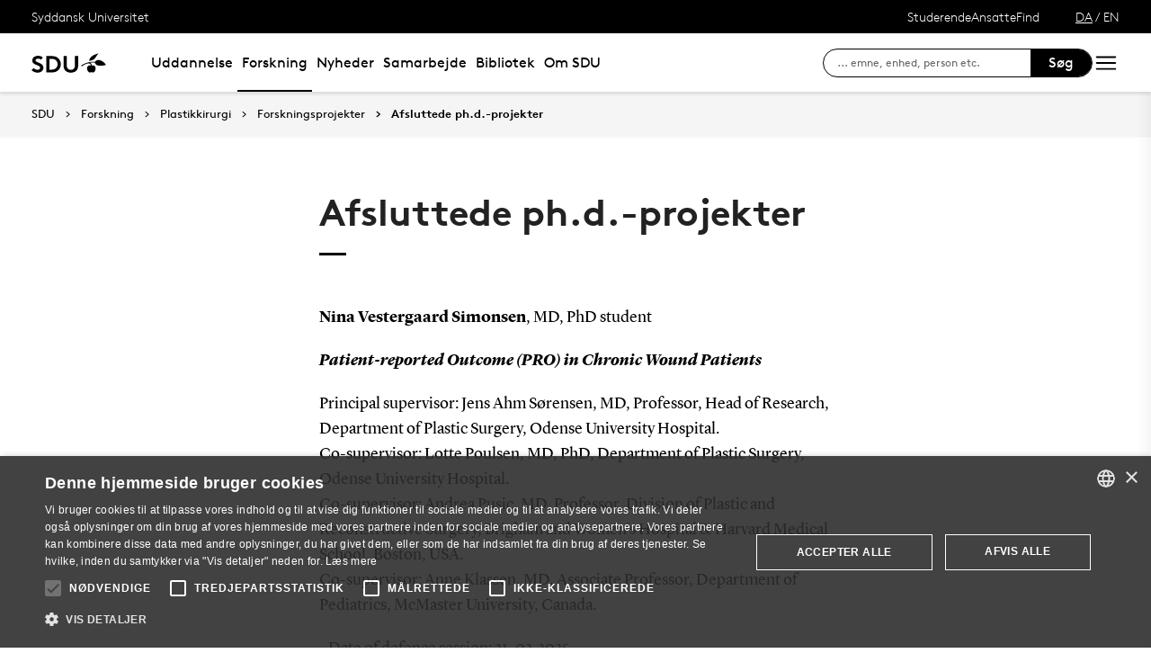

--- FILE ---
content_type: text/html; charset=utf-8
request_url: https://www.sdu.dk/da/forskning/plastikkirurgi/forskningsprojekter/afsluttede_phd_projekter
body_size: 30043
content:

<!DOCTYPE html>
<!--[if lt IE 7]> <html class="no-js lt-ie9 lt-ie8 lt-ie7" lang="da-DK"> <![endif]-->
<!--[if IE 7]>    <html class="no-js lt-ie9 lt-ie8" lang="da-DK"> <![endif]-->
<!--[if IE 8]>    <html class="no-js lt-ie9" lang="da-DK"> <![endif]-->
<!--[if gt IE 8]><!-->
<html lang="da">
<!--<![endif]-->

<head>
    <meta charset="utf-8">
    <meta http-equiv="x-ua-compatible" content="ie=edge">
    <meta name="viewport" content="width=device-width,initial-scale=1.0,maximum-scale=4.0,user-scalable=yes">
    <meta name="srv" content="WN0MDWK0004KK" />
    <meta name="cid" content="7304fba0-00ee-4860-b7ba-7405716f7d84" />
    <link rel="apple-touch-icon" sizes="57x57" href="/resources/images/sdu/icon57.png">
    <link rel="apple-touch-icon" sizes="72x72" href="/resources/images/sdu/icon72.png">
    <link rel="apple-touch-icon" sizes="76x76" href="/resources/images/sdu/icon76.png">
    <link rel="apple-touch-icon" sizes="114x114" href="/resources/images/sdu/icon114.png">
    <link rel="apple-touch-icon" sizes="120x120" href="/resources/images/sdu/icon120.png">
    <link rel="apple-touch-icon" sizes="144x144" href="/resources/images/sdu/icon144.png">
    <link rel="apple-touch-icon" sizes="152x152" href="/resources/images/sdu/icon152.png">
    <link rel="shortcut icon" href="/resources/images/sdu/favicon.ico">


    <meta name="description" content="">


        <meta class="elastic" name="title" data-type="string" content="Afsluttede ph.d.-projekter" />
        <meta class="elastic" name="label" data-type="string" content="" />
        <meta class="elastic" name="itemId" data-type="string" content="{7304FBA0-00EE-4860-B7BA-7405716F7D84}" />
        <meta class="elastic" name="description" data-type="text" content="" />
        <meta class="elastic" name="published_at" data-type="date" content="2020-03-20T09:57:16Z">
        <meta class="elastic" name="updated_at" data-type="date" content="2025-04-08T08:33:56Z">
        <meta class="elastic" name="pageType" data-type="string" content="SubPage" />
        <meta class="elastic" name="site" data-type="enum" content="sdu">
        <meta class="elastic" name="language" data-type="string" content="da">
            <meta class="elastic" name="source" data-type="enum" content="https://www.sdu.dk/da/forskning/plastikkirurgi/forskningsprojekter/afsluttede_phd_projekter">
            <meta class="elastic" name="source" data-type="enum" content="/da/forskning/plastikkirurgi/forskningsprojekter">
            <meta class="elastic" name="source" data-type="enum" content="/da/forskning/plastikkirurgi">
            <meta class="elastic" name="source" data-type="enum" content="/da/forskning">
            <meta class="elastic" name="source" data-type="enum" content="/da/">

    

<meta name="SiteImprove gruppe" content="Det Sundhedsvidenskabelige Fakultet; Klinisk Institut" />



    <title>Afsluttede ph.d.-projekter</title>
    
    

    <meta property="og:title" content="Afsluttede ph.d.-projekter">
    <meta property="og:site_name" content="sdu">
    <meta property="og:url" content="https://www.sdu.dk/da/forskning/plastikkirurgi/forskningsprojekter/afsluttede_phd_projekter">
    <meta property="og:description" content="">
    <meta property="og:image" content="https://www.sdu.dk/-/media/default-website/some/sdu_logo_1200x630.jpg" />
    <meta property="og:type" content="website">

    <meta name="twitter:card" content="summary_large_image">
    <meta name="twitter:site" content="sdu">
    <meta name="twitter:title" content="Afsluttede ph.d.-projekter">
    <meta name="twitter:description" content="">
    <meta name="twitter:image" content="https://www.sdu.dk/-/media/default-website/some/sdu_logo_1200x630.jpg">

    <link rel="stylesheet" type="text/css" href="/resources/css/sdu/slick-1.8.1.css">
    <link rel="stylesheet" type="text/css" href="/resources/css/sdu/accessible-slick-theme-1.0.1.min.css">
    <link href="/resources/css/sdu/aos-2.3.1.css" rel="stylesheet">
    <link href="/resources/css/sdu/responsive-tabs-1.6.3.min.css" rel="stylesheet" />
    <link rel="stylesheet" href="/resources/css/sdu/lity-2.4.1.min.css" />

            <link rel="stylesheet" href="/resources/css/sdu/app.d18e65eb-be99-4e19-ddff-dbc8a6f74d47.css">

    <meta property="sitename" content="website" />
    <script>
        var BaseUrl = "/da/";
    </script>
</head>             

<body class="theme-red website 0 lang-da pagecontent   " style="">
    <section data-elastic-exclude><a class="bypass-block" href="#main-placeholder">Skip to main content</a></section>
    <!--[if lt IE 9]>
    <p class="browserupgrade">You are using an <strong>outdated</strong> browser. Please <a href="http://browsehappy.com/">upgrade your browser</a> to improve your experience.</p>
<![endif]-->

<!-- Google Tag Manager --><noscript aria-hidden="true"><iframe src="//www.googletagmanager.com/ns.html?id=GTM-NCMMM8"height="0" width="0" style="display:none;visibility:hidden"></iframe></noscript><script>(function(w,d,s,l,i){w[l]=w[l]||[];w[l].push({'gtm.start':new Date().getTime(),event:'gtm.js'});var f=d.getElementsByTagName(s)[0],j=d.createElement(s),dl=l!='dataLayer'?'&l='+l:'';j.async=true;j.src='//www.googletagmanager.com/gtm.js?id='+i+dl;f.parentNode.insertBefore(j,f);})(window,document,'script','dataLayer','GTM-NCMMM8');</script><!-- End Google Tag Manager -->        


<!-- Off Canvas Menu -->
<div class="right-off-canvas-menu offcanvas">
    <div class="offcanvas__top">

            <a href="/da/" class="logo" aria-label="SDU logo">
                <svg width="83" height="22" viewBox="0 0 83 22" xmlns="http://www.w3.org/2000/svg"><g fill="#000" fill-rule="evenodd"><path d="M2.38 16.65c1.085 1.142 2.74 2 4.474 2 1.63 0 2.77-.962 2.77-2.286 0-2.342-3.528-2.627-6.078-4.056C2.054 11.476.86 10.228.86 8.176c0-3.25 3.12-5.123 6.266-5.123 1.927 0 3.718.443 5.508 1.716l-1.9 2.6C9.975 6.692 8.7 6.17 7.453 6.17c-1.383 0-2.93.573-2.93 1.976 0 2.937 8.763 2.03 8.763 8.163 0 3.225-3.012 5.46-6.43 5.46-2.55 0-4.91-1.014-6.863-2.73l2.387-2.39M22.372 3.313c3.01 0 4.99.624 6.538 1.716 2.332 1.663 3.77 4.366 3.77 7.382 0 3.015-1.438 5.72-3.77 7.382-1.547 1.092-3.527 1.717-6.538 1.717h-5.97V3.314h5.97zm5.262 5.147c-1.06-1.273-2.604-2.027-4.856-2.027h-2.712V18.39h2.712c2.252 0 3.797-.753 4.856-2.026.868-1.042 1.384-2.445 1.384-3.952 0-1.508-.516-2.912-1.384-3.952zM38.103 19.898c-1.573-1.352-2.44-3.275-2.44-6.056V3.312h3.66v10.79c0 1.662.464 2.677 1.25 3.378.813.754 1.952 1.17 3.228 1.17 1.275 0 2.414-.416 3.23-1.17.785-.7 1.246-1.716 1.246-3.38V3.314h3.662v10.53c0 2.78-.867 4.703-2.44 6.055-1.466 1.248-3.555 1.872-5.697 1.872-2.143 0-4.232-.624-5.697-1.872M70.653 10.864c.243 1.148 1.184 2.75 4.212 3.18 1.82.255 6.052-.317 8.026-.774-1.31-2.193-3.69-4.636-6.636-5.307-2.963-.673-4.92.19-5.605 1.966M65.927 13.815s-.217-.182-.96-.19c-1.31-.015-2.224.56-2.86 1.923-.614 1.317-.19 3.387.64 4.583.47.674 1.29 1.52 2.27 1.52s1.257-.49 1.6-.49c.346 0 .664.478 1.683.478 1.02 0 1.825-.907 2.163-1.42.785-1.183 1.18-3.33.61-4.637-.494-1.135-1.337-1.925-2.422-1.937-.778-.01-1.527.272-1.527.272" /><path d="M71.1 10.875L71.1 9.94c-1.747-.367-4.8-.333-7.66.342-1.66.392-4.993 1.337-8.213 3.542l.743.997c2.335-1.845 4.64-2.787 6.466-3.224 2.425-.58 3.71.977 3.57 2.56l1.184-.002c-.192-1.955-.98-3.002-2.352-3.293 1.47-.318 4.696-.523 6.265.015M66.412 4.234C69.21 1.43 74.742.39 74.742.39c-2.596 1.984-2.65 4.423-5.236 6.43-1.637 1.27-4.02 1.758-5.283 1.835.074-.767.142-2.367 2.19-4.42" /></g></svg>
            </a>

        <span class="right-off-canvas-toggle offcanvas__toggle close">
            <span></span>
        </span>
    </div>

    
    <section class="sidenav sidenav--dynamic sidenavDynamicJS htheme-black" data-elastic-exclude data-url="/api/sdu/generatesidenav/{7304FBA0-00EE-4860-B7BA-7405716F7D84}/da/5">
        

<div class="service-nav__lang service-nav__lang--mobile">
        <a class="selected-lang">DA</a>
        <span>/</span>
        <a class="not-selected-lang" href="?sc_lang=en">EN</a>
</div>
        <ul class="side-nav-menu--dynamic sm sm-vertical">
        </ul>
            <ul class="side-nav-menu sm sm-vertical sm-sdu service-nav--mobile">
                    <li>
                            <a href="#">Studerende</a>
                                                        <ul>
                                            <li>
                                                <a href="https://sdu.itslearning.com/" target="">
                                                    itslearning
                                                    <br />
                                                    <span>Adgang til dine fag/kurser</span>
                                                </a>
                                            </li>
                                            <li>
                                                <a href="https://mitsdu.dk/da/" target="">
                                                    MitSDU
                                                    <br />
                                                    <span>Website for studerende ved SDU</span>
                                                </a>
                                            </li>
                                            <li>
                                                <a href="https://outlook.office.com/" target="">
                                                    SDUmail
                                                    <br />
                                                    <span>Outlook Web Mail</span>
                                                </a>
                                            </li>
                                            <li>
                                                <a href="https://sso.sdu.dk/client/sb.php" target="">
                                                    Studenterselvbetjening
                                                    <br />
                                                    <span>Tilmeld dig kurser, eksamen og se resultater</span>
                                                </a>
                                            </li>
                                            <li>
                                                <a href="https://mimer.sdu.dk/discovery/login?vid=45KBDK_SDUB:45SDUB&amp;lang=da" target="_blank">
                                                    Bibliotek
                                                    <br />
                                                    <span>Se l&#229;nerstatus, reservationer og forny l&#229;n</span>
                                                </a>
                                            </li>
                                            <li>
                                                <a href="https://digitaleksamen.sdu.dk/" target="">
                                                    DigitalEksamen
                                                    <br />
                                                    <span>Adgang til DigitalEksamen</span>
                                                </a>
                                            </li>
                                </ul>
                    </li>
                    <li>
                            <a href="#">Ansatte</a>
                                                        <ul>
                                            <li>
                                                <a href="https://sdu.itslearning.com/" target="">
                                                    itslearning
                                                    <br />
                                                    <span>SDU&#39;s e-l&#230;ringsportal</span>
                                                </a>
                                            </li>
                                            <li>
                                                <a href="https://sdunet.dk " target="">
                                                    SDUnet
                                                    <br />
                                                    <span>Intranet for ansatte</span>
                                                </a>
                                            </li>
                                            <li>
                                                <a href="https://digitaleksamen.sdu.dk/" target="">
                                                    DigitalEksamen
                                                    <br />
                                                    <span>Adgang til DigitalEksamen</span>
                                                </a>
                                            </li>
                                </ul>
                    </li>
                    <li>
                            <a href="#">Find</a>
                                                        <ul>
                                            <li>
                                                <a href="/da/service/findperson" target="">
                                                    Find person
                                                    <br />
                                                    <span>S&#248;g efter kontaktinformation p&#229; ansatte</span>
                                                </a>
                                            </li>
                                            <li>
                                                <a href="/da/service/vejviser" target="">
                                                    Vejviser
                                                    <br />
                                                    <span>Hvordan finder du Syddansk Universitet?</span>
                                                </a>
                                            </li>
                                </ul>
                    </li>

            </ul>
    </section>




    <div class="header__subnav">
        <ul>
        </ul>
    </div>

</div>

<div id="login" class="reveal-modal full" data-reveal aria-labelledby="login-modal">    
    <span class="right-off-canvas-toggle offcanvas__toggle close-reveal-modal close">
        <span></span>
    </span>
</div>
        <div class="off-canvas-wrap" data-offcanvas>
            <div class="inner-wrap">
                <!-- Rest of the page -->
                <div class="main">





<header class="header header--double-menu htheme-black" aria-label="Main navigation">


<div class="header__service-nav">
    <div>
        <a href="/da/">Syddansk Universitet</a>
    </div>

        <ul class="service-nav__items">
                <li>
                        <a class="dropdown-toggle" href="#">Studerende</a>
                                                <ul class="header__dropdown">
                                        <li>
                                            <a href="https://sdu.itslearning.com/" target="">
                                                itslearning
                                                <br />
                                                <span>Adgang til dine fag/kurser</span>
                                            </a>
                                        </li>
                                        <li>
                                            <a href="https://mitsdu.dk/da/" target="">
                                                MitSDU
                                                <br />
                                                <span>Website for studerende ved SDU</span>
                                            </a>
                                        </li>
                                        <li>
                                            <a href="https://outlook.office.com/" target="">
                                                SDUmail
                                                <br />
                                                <span>Outlook Web Mail</span>
                                            </a>
                                        </li>
                                        <li>
                                            <a href="https://sso.sdu.dk/client/sb.php" target="">
                                                Studenterselvbetjening
                                                <br />
                                                <span>Tilmeld dig kurser, eksamen og se resultater</span>
                                            </a>
                                        </li>
                                        <li>
                                            <a href="https://mimer.sdu.dk/discovery/login?vid=45KBDK_SDUB:45SDUB&amp;lang=da" target="_blank">
                                                Bibliotek
                                                <br />
                                                <span>Se l&#229;nerstatus, reservationer og forny l&#229;n</span>
                                            </a>
                                        </li>
                                        <li>
                                            <a href="https://digitaleksamen.sdu.dk/" target="">
                                                DigitalEksamen
                                                <br />
                                                <span>Adgang til DigitalEksamen</span>
                                            </a>
                                        </li>
                            </ul>
                </li>
                <li>
                        <a class="dropdown-toggle" href="#">Ansatte</a>
                                                <ul class="header__dropdown">
                                        <li>
                                            <a href="https://sdu.itslearning.com/" target="">
                                                itslearning
                                                <br />
                                                <span>SDU&#39;s e-l&#230;ringsportal</span>
                                            </a>
                                        </li>
                                        <li>
                                            <a href="https://sdunet.dk " target="">
                                                SDUnet
                                                <br />
                                                <span>Intranet for ansatte</span>
                                            </a>
                                        </li>
                                        <li>
                                            <a href="https://digitaleksamen.sdu.dk/" target="">
                                                DigitalEksamen
                                                <br />
                                                <span>Adgang til DigitalEksamen</span>
                                            </a>
                                        </li>
                            </ul>
                </li>
                <li>
                        <a class="dropdown-toggle" href="#">Find</a>
                                                <ul class="header__dropdown">
                                        <li>
                                            <a href="/da/service/findperson" target="">
                                                Find person
                                                <br />
                                                <span>S&#248;g efter kontaktinformation p&#229; ansatte</span>
                                            </a>
                                        </li>
                                        <li>
                                            <a href="/da/service/vejviser" target="">
                                                Vejviser
                                                <br />
                                                <span>Hvordan finder du Syddansk Universitet?</span>
                                            </a>
                                        </li>
                            </ul>
                </li>

            <li id="login-cookies-section" class="link-section__links" style="display:none">
                <a class="dropdown-toggle">Startside</a>
                <ul class="header__dropdown">
                        <li>
                            <a href="/SSO-redirect?returnUrl=https://www.sdu.dk/da/forskning/plastikkirurgi/forskningsprojekter/afsluttede_phd_projekter?fromlogin=1" target="">
                                Log ind
                            </a>
                        </li>
                    <li id="login-cookie-remove" style="display:none">
                        <a href="javascript:localStorage.setItem('defaultPage', 'none');alert('Standardsiden er blevet nulstillet.');location.reload();" target="">
                            Nulstil standardsiden
                        </a>
                    </li>
                    <li id="login-cookie-add" style="display:none">
                        <a href="javascript:localStorage.removeItem('none');localStorage.setItem('defaultPage', window.location.href);localStorage.setItem('defaultPageExpiry', '0');location.reload();" target="">
                            Indstil som standardsiden
                        </a>
                    </li>
                </ul>
            </li>
        </ul>
    

<div class="service-nav__lang service-nav__lang--mobile">
        <a class="selected-lang">DA</a>
        <span>/</span>
        <a class="not-selected-lang" href="?sc_lang=en">EN</a>
</div>
</div>

    <div class="header__main-nav">
        <div class="header__main-nav__container">
            <div class="header__logo">

        <div class="header__logo__img header__logo__sdu">
            <a href="/da/">
                <span>Syddansk Universitet, SDU</span>
                <svg width="83" height="22" version="1.1" xmlns="http://www.w3.org/2000/svg" xmlns:xlink="http://www.w3.org/1999/xlink" x="0px" y="0px" viewBox="0 0 83 22" xml:space="preserve">                        
                <g fill="#000" fill-rule="evenodd"><path d="M2.38 16.65c1.085 1.142 2.74 2 4.474 2 1.63 0 2.77-.962 2.77-2.286 0-2.342-3.528-2.627-6.078-4.056C2.054 11.476.86 10.228.86 8.176c0-3.25 3.12-5.123 6.266-5.123 1.927 0 3.718.443 5.508 1.716l-1.9 2.6C9.975 6.692 8.7 6.17 7.453 6.17c-1.383 0-2.93.573-2.93 1.976 0 2.937 8.763 2.03 8.763 8.163 0 3.225-3.012 5.46-6.43 5.46-2.55 0-4.91-1.014-6.863-2.73l2.387-2.39M22.372 3.313c3.01 0 4.99.624 6.538 1.716 2.332 1.663 3.77 4.366 3.77 7.382 0 3.015-1.438 5.72-3.77 7.382-1.547 1.092-3.527 1.717-6.538 1.717h-5.97V3.314h5.97zm5.262 5.147c-1.06-1.273-2.604-2.027-4.856-2.027h-2.712V18.39h2.712c2.252 0 3.797-.753 4.856-2.026.868-1.042 1.384-2.445 1.384-3.952 0-1.508-.516-2.912-1.384-3.952zM38.103 19.898c-1.573-1.352-2.44-3.275-2.44-6.056V3.312h3.66v10.79c0 1.662.464 2.677 1.25 3.378.813.754 1.952 1.17 3.228 1.17 1.275 0 2.414-.416 3.23-1.17.785-.7 1.246-1.716 1.246-3.38V3.314h3.662v10.53c0 2.78-.867 4.703-2.44 6.055-1.466 1.248-3.555 1.872-5.697 1.872-2.143 0-4.232-.624-5.697-1.872M70.653 10.864c.243 1.148 1.184 2.75 4.212 3.18 1.82.255 6.052-.317 8.026-.774-1.31-2.193-3.69-4.636-6.636-5.307-2.963-.673-4.92.19-5.605 1.966M65.927 13.815s-.217-.182-.96-.19c-1.31-.015-2.224.56-2.86 1.923-.614 1.317-.19 3.387.64 4.583.47.674 1.29 1.52 2.27 1.52s1.257-.49 1.6-.49c.346 0 .664.478 1.683.478 1.02 0 1.825-.907 2.163-1.42.785-1.183 1.18-3.33.61-4.637-.494-1.135-1.337-1.925-2.422-1.937-.778-.01-1.527.272-1.527.272" /><path d="M71.1 10.875L71.1 9.94c-1.747-.367-4.8-.333-7.66.342-1.66.392-4.993 1.337-8.213 3.542l.743.997c2.335-1.845 4.64-2.787 6.466-3.224 2.425-.58 3.71.977 3.57 2.56l1.184-.002c-.192-1.955-.98-3.002-2.352-3.293 1.47-.318 4.696-.523 6.265.015M66.412 4.234C69.21 1.43 74.742.39 74.742.39c-2.596 1.984-2.65 4.423-5.236 6.43-1.637 1.27-4.02 1.758-5.283 1.835.074-.767.142-2.367 2.19-4.42" /></g>
                    </svg>
            </a>
        </div>
    <div id="header__logo_default_redirect" class="header__logo__img header__logo__subsite" style="display:none;">
        <a href="/da/?r=n" style="background-image: url('/Resources/images/sdu/house.svg')">
            <span>Syddansk Universitet, SDU</span>
        </a>
    </div>
            </div>

            <nav class="header__nav__megamenu" aria-label="Main navigation" data-elastic-exclude>                     <ul >                 <li>                     <a href="/da/uddannelse" class="nav-link {1073f728-26bd-42b6-b203-feb2b71bf590} dropdown-toggle" aria-haspopup="true" target="_self">                          Uddannelse                     </a>      <div class="dropdown">         <div class="row fullWidth">         <div class="large-3 columns">               <p class="h3" id="0c09419e-a14f-4462-8db6-dd3da81c89a2">Bliv studerende</p>              <ul aria-labelledby="0c09419e-a14f-4462-8db6-dd3da81c89a2">                         <li>                             <a href="/da/uddannelse/bachelor" target="_self">                                 <div class="icon-arrow_link"></div>                                 Bachelor                             </a>                         </li>                         <li>                             <a href="/da/uddannelse/kandidat" target="_self">                                 <div class="icon-arrow_link"></div>                                 Kandidat                             </a>                         </li>                         <li>                             <a href="/da/uddannelse/ingenioer" target="_self">                                 <div class="icon-arrow_link"></div>                                 Ingeni&#248;r                             </a>                         </li>                         <li>                             <a href="/da/uddannelse/efter_videreuddannelse" target="_self">                                 <div class="icon-arrow_link"></div>                                 Efteruddannelse                             </a>                         </li>                         <li>                             <a href="/da/uddannelse/tilvalg_sidefag" target="_self">                                 <div class="icon-arrow_link"></div>                                 Tilvalg og sidefag                             </a>                         </li>                         <li>                             <a href="/da/forskning/phd" target="">                                 <div class="icon-arrow_link"></div>                                 Ph.d.                             </a>                         </li>             </ul>          </div>         <div class="large-3 columns">               <p class="h3" id="51fd73e5-b48b-4359-bef0-f0e042c2e66f">Find din vej</p>              <ul aria-labelledby="51fd73e5-b48b-4359-bef0-f0e042c2e66f">                         <li>                             <a href="/da/uddannelse/studievalg" target="_self">                                 <div class="icon-arrow_link"></div>                                 Studievalg                             </a>                         </li>                         <li>                             <a href="/da/uddannelse/studiebyer" target="_self">                                 <div class="icon-arrow_link"></div>                                 Studiebyer                             </a>                         </li>                         <li>                             <a href="/da/uddannelse/moedsdu" target="_self">                                 <div class="icon-arrow_link"></div>                                 M&#248;d SDU                             </a>                         </li>             </ul>          </div>         <div class="large-3 columns">               <p class="h3" id="8e193d14-9ba5-4a06-bcef-61c1ec418382">Optagelse</p>              <ul aria-labelledby="8e193d14-9ba5-4a06-bcef-61c1ec418382">                         <li>                             <a href="/da/uddannelse/bachelor/bachelor-diplomingenioer" target="_self">                                 <div class="icon-arrow_link"></div>                                 S&#248;g bachelor eller diplomingeni&#248;r                             </a>                         </li>                         <li>                             <a href="/da/uddannelse/syddansk-elite" target="_self">                                 <div class="icon-arrow_link"></div>                                 SDU Elite                             </a>                         </li>                         <li>                             <a href="/da/uddannelse/kandidat/kandidat-erhvervskandidat" target="_self">                                 <div class="icon-arrow_link"></div>                                 S&#248;g en kandidatuddannelse                             </a>                         </li>                         <li>                             <a href="/da/uddannelse/ledigestudiepladser" target="_self">                                 <div class="icon-arrow_link"></div>                                 Ledige studiepladser                             </a>                         </li>                         <li>                             <a href="/da/uddannelse/vejledning" target="_self">                                 <div class="icon-arrow_link"></div>                                 F&#229; vejledning                             </a>                         </li>             </ul>          </div>     <div class="large-3 columns">             <div class="slider-btns">                 <div class="sliderPreviousBtn"></div>                 <div class="sliderNextBtn"></div>             </div>             <div class="owl-carousel mega-menu-slider">                     <div class="item">                         <figure class="box banner-content 23-video">                             <img src="https://www.sdu.dk/-/media/images/samarbejde/topbilleder/undervisningstilbud-menu.jpg" alt="" />                              <figcaption>                                 <a href="/da/samarbejde/undervisningstilbud/findtilbud">                                     <h3>Undervisningstilbud til gymnasier og skoler</h3>                                     <p>Find SDU’s mange tilbud til gymnasier og skoler, fx undervisningsforløb, foredrag, projekthjælp og rundvisning.</p>                                      <div class="button--arrow">                                         <div class="icon-arrow_link"></div>L&#230;s mere                                     </div>                                 </a>                             </figcaption>                         </figure>                     </div>             </div>     </div>          </div>     </div>                  </li>                 <li>                     <a href="/da/forskning" class="active nav-link dropdown-toggle" aria-haspopup="true" target="_self">                          Forskning                     </a>      <div class="dropdown">         <div class="row fullWidth">         <div class="large-3 columns">               <p class="h3" id="f25b3deb-b3b8-4a7f-bd88-6488209b1aad">Find</p>              <ul aria-labelledby="f25b3deb-b3b8-4a7f-bd88-6488209b1aad">                         <li class="has-submenu">                             <a class="has-submenu__link" href="/da/forskning/forskningsenheder" target="_self">                                 <div class="icon-arrow_link"></div>                                 Forskningsenheder                             </a>                              <ul>                                     <li>                                         <a href="/da/forskning/forskningsenheder/hum" target="_self">                                             <div class="icon-arrow_link"></div>                                             Det Humanistiske Fakultet                                         </a>                                     </li>                                     <li>                                         <a href="/da/forskning/forskningsenheder/nat" target="_self">                                             <div class="icon-arrow_link"></div>                                             Det Naturvidenskabelige Fakultet                                         </a>                                     </li>                                     <li>                                         <a href="/da/forskning/forskningsenheder/samf" target="_self">                                             <div class="icon-arrow_link"></div>                                             Det Samfundsvidenskabelige Fakultet                                         </a>                                     </li>                                     <li>                                         <a href="/da/forskning/forskningsenheder/sund" target="_self">                                             <div class="icon-arrow_link"></div>                                             Det Sundhedsvidenskabelige Fakultet                                         </a>                                     </li>                                     <li>                                         <a href="/da/forskning/forskningsenheder/tek" target="_self">                                             <div class="icon-arrow_link"></div>                                             Det Tekniske Fakultet                                         </a>                                     </li>                             </ul>                         </li>                         <li>                             <a href="https://portal.findresearcher.sdu.dk/da/persons/" target="">                                 <div class="icon-arrow_link"></div>                                 Find en forsker                             </a>                         </li>                         <li>                             <a href="https://portal.findresearcher.sdu.dk/da/publications/" target="">                                 <div class="icon-arrow_link"></div>                                 Find publikation                             </a>                         </li>                         <li>                             <a href="https://portal.findresearcher.sdu.dk/da/activities/" target="">                                 <div class="icon-arrow_link"></div>                                 Find aktiviteter                             </a>                         </li>                         <li>                             <a href="https://portal.findresearcher.sdu.dk/da/clippings/" target="">                                 <div class="icon-arrow_link"></div>                                 Find presseklip                             </a>                         </li>                         <li>                             <a href="/da/samarbejde/faciliteter" target="_self">                                 <div class="icon-arrow_link"></div>                                 Forskningsfaciliteter                             </a>                         </li>             </ul>          </div>         <div class="large-3 columns">               <p class="h3" id="92ced6fb-4ac8-4c1c-86bc-997ada939131">Forskningsformidling</p>              <ul aria-labelledby="92ced6fb-4ac8-4c1c-86bc-997ada939131">                         <li>                             <a href="/da/forskning/forskningsformidling/forskningensdoegn" target="_self">                                 <div class="icon-arrow_link"></div>                                 Forskningens D&#248;gn                             </a>                         </li>                         <li>                             <a href="/da/nyheder/tema" target="_self">                                 <div class="icon-arrow_link"></div>                                 Forskningstemaer                             </a>                         </li>                         <li class="has-submenu">                             <a class="has-submenu__link" href="/da/forskning/forskningsformidling/citizenscience" target="_self">                                 <div class="icon-arrow_link"></div>                                 Citizen Science                             </a>                              <ul>                                     <li>                                         <a href="/da/forskning/forskningsformidling/citizenscience/vores-historie" target="_self">                                             <div class="icon-arrow_link"></div>                                             Vores historie                                         </a>                                     </li>                                     <li>                                         <a href="/da/forskning/forskningsformidling/citizenscience/sdu-bevaeger-sig" target="_self">                                             <div class="icon-arrow_link"></div>                                             SDU Bev&#230;ger Sig                                         </a>                                     </li>                                     <li>                                         <a href="/da/forskning/forskningsformidling/citizenscience/b-shapes" target="_self">                                             <div class="icon-arrow_link"></div>                                             B-shapes                                         </a>                                     </li>                                     <li>                                         <a href="/da/forskning/forskningsformidling/citizenscience/epicur" target="_self">                                             <div class="icon-arrow_link"></div>                                             EPICUR                                         </a>                                     </li>                                     <li>                                         <a href="/da/forskning/forskningsformidling/citizenscience/fusion" target="_self">                                             <div class="icon-arrow_link"></div>                                             FUSION                                         </a>                                     </li>                                     <li>                                         <a href="/da/forskning/forskningsformidling/citizenscience/fysisk-aktivitet" target="_self">                                             <div class="icon-arrow_link"></div>                                             Intelligent Motion – implementering i dagligdagen                                         </a>                                     </li>                                     <li>                                         <a href="/da/forskning/forskningsformidling/citizenscience/gymnasier" target="_self">                                             <div class="icon-arrow_link"></div>                                             Gymnasier                                         </a>                                     </li>                                     <li>                                         <a href="/da/forskning/forskningsformidling/citizenscience/honorary-fellow" target="_self">                                             <div class="icon-arrow_link"></div>                                             Nyt samarbejde inden for Science of Learning og Citizen Science                                         </a>                                     </li>                                     <li>                                         <a href="/da/forskning/forskningsformidling/citizenscience/mediacamp" target="_self">                                             <div class="icon-arrow_link"></div>                                             Mediacamp                                         </a>                                     </li>                                     <li>                                         <a href="/da/forskning/forskningsformidling/citizenscience/media-habits" target="_self">                                             <div class="icon-arrow_link"></div>                                             Mediers rolle i klimaomstillingen                                         </a>                                     </li>                                     <li>                                         <a href="/da/forskning/forskningsformidling/citizenscience/nyhedsbrev" target="_self">                                             <div class="icon-arrow_link"></div>                                             Nyhedsbrev                                         </a>                                     </li>                                     <li>                                         <a href="/da/forskning/forskningsformidling/citizenscience/ulighed" target="_self">                                             <div class="icon-arrow_link"></div>                                             Ulighed i sundhed                                         </a>                                     </li>                                     <li>                                         <a href="/da/forskning/forskningsformidling/citizenscience/publicationcs" target="_self">                                             <div class="icon-arrow_link"></div>                                             Publikationer                                          </a>                                     </li>                                     <li>                                         <a href="/da/forskning/forskningsformidling/citizenscience/afviklede-cs-projekter" target="_self">                                             <div class="icon-arrow_link"></div>                                             Afviklede CS-projekter                                         </a>                                     </li>                                     <li>                                         <a href="/da/forskning/forskningsformidling/citizenscience/om-videncentret" target="_self">                                             <div class="icon-arrow_link"></div>                                             Om Videncenter for Citizen Science                                         </a>                                     </li>                                     <li>                                         <a href="/da/forskning/forskningsformidling/citizenscience/hvad-er-cs" target="_self">                                             <div class="icon-arrow_link"></div>                                             Hvad er Citizen Science?                                         </a>                                     </li>                                     <li>                                         <a href="/da/forskning/forskningsformidling/citizenscience/medarbejdere" target="_self">                                             <div class="icon-arrow_link"></div>                                             Medarbejdere                                         </a>                                     </li>                                     <li>                                         <a href="/da/forskning/forskningsformidling/citizenscience/moed-os" target="_self">                                             <div class="icon-arrow_link"></div>                                             M&#248;d os                                         </a>                                     </li>                                     <li>                                         <a href="/da/forskning/forskningsformidling/citizenscience/styregruppen" target="_self">                                             <div class="icon-arrow_link"></div>                                             Styregruppen                                         </a>                                     </li>                             </ul>                         </li>                         <li>                             <a href="/da/nyheder/nyvidenvideo" target="_self">                                 <div class="icon-arrow_link"></div>                                 Film om forskning                             </a>                         </li>                         <li class="has-submenu">                             <a class="has-submenu__link" href="/da/nyheder/sdulyd" target="_self">                                 <div class="icon-arrow_link"></div>                                 SDU Lyd                             </a>                              <ul>                                     <li>                                         <a href="/da/nyheder/sdulyd/fremtidskuglen" target="_self">                                             <div class="icon-arrow_link"></div>                                             Fremtidskuglen                                         </a>                                     </li>                                     <li>                                         <a href="/da/nyheder/sdulyd/indblik" target="_self">                                             <div class="icon-arrow_link"></div>                                             Indblik                                         </a>                                     </li>                                     <li>                                         <a href="/da/nyheder/sdulyd/nyviden-podcasts" target="_self">                                             <div class="icon-arrow_link"></div>                                             Ny Viden podcasts                                         </a>                                     </li>                                     <li>                                         <a href="/da/nyheder/sdulyd/mediejura" target="_self">                                             <div class="icon-arrow_link"></div>                                             Sm&#229; historier om mediejura                                         </a>                                     </li>                                     <li>                                         <a href="/da/nyheder/sdulyd/tankegang" target="_self">                                             <div class="icon-arrow_link"></div>                                             Tankegang                                         </a>                                     </li>                             </ul>                         </li>             </ul>          </div>         <div class="large-3 columns">               <p class="h3" id="a3fe9f44-9039-4d33-887b-40c158da86b3">Forskerst&#248;tte og ph.d.</p>              <ul aria-labelledby="a3fe9f44-9039-4d33-887b-40c158da86b3">                         <li>                             <a href="/da/forskning/forskerstoette_samlet" target="_self">                                 <div class="icon-arrow_link"></div>                                 Forskerst&#248;tte                             </a>                         </li>                         <li class="has-submenu">                             <a class="has-submenu__link" href="https://sdunet.dk/da/research" target="_self">                                 <div class="icon-arrow_link"></div>                                 Research Support Hub                             </a>                              <ul>                                     <li>                                         <a href="https://sdunet.dk/da/research/citizenscience" target="_self">                                             <div class="icon-arrow_link"></div>                                             Citizen Science                                         </a>                                     </li>                                     <li>                                         <a href="https://sdunet.dk/da/research/open-access" target="_self">                                             <div class="icon-arrow_link"></div>                                             Open Access                                         </a>                                     </li>                                     <li>                                         <a href="https://sdunet.dk/da/research/pure" target="_self">                                             <div class="icon-arrow_link"></div>                                             Pure                                         </a>                                     </li>                                     <li>                                         <a href="https://sdunet.dk/da/research/research-analysis-and-identifiers" target="_self">                                             <div class="icon-arrow_link"></div>                                             Forskningsanalyser                                         </a>                                     </li>                                     <li>                                         <a href="https://sdunet.dk/da/research/scholary-publication" target="_self">                                             <div class="icon-arrow_link"></div>                                             Forskningspublicering                                         </a>                                     </li>                                     <li>                                         <a href="https://sdunet.dk/da/research/library-services" target="_self">                                             <div class="icon-arrow_link"></div>                                             Library Services                                         </a>                                     </li>                                     <li>                                         <a href="https://sdunet.dk/da/research/eu-tools" target="_self">                                             <div class="icon-arrow_link"></div>                                             Funding Apps                                         </a>                                     </li>                                     <li>                                         <a href="https://sdunet.dk/da/research/redirect+page+-+funding+strategy+initiatives" target="_self">                                             <div class="icon-arrow_link"></div>                                             Funding strategy                                         </a>                                     </li>                                     <li>                                         <a href="https://sdunet.dk/da/research/redirect+page+-+call+calendar" target="_self">                                             <div class="icon-arrow_link"></div>                                             Call Calendar                                         </a>                                     </li>                                     <li>                                         <a href="https://sdunet.dk/da/research/redirect+page+-+commercialisation" target="_self">                                             <div class="icon-arrow_link"></div>                                             Commercialisation                                         </a>                                     </li>                                     <li>                                         <a href="https://sdunet.dk/da/research/redirect+page+-+eu+funding" target="_self">                                             <div class="icon-arrow_link"></div>                                             EU funding                                         </a>                                     </li>                                     <li>                                         <a href="https://sdunet.dk/da/research/redirect+page+-+finance" target="_self">                                             <div class="icon-arrow_link"></div>                                             Financial Service for Researchers                                         </a>                                     </li>                                     <li>                                         <a href="https://sdunet.dk/da/research/redirect+page+-+funding+application+process" target="_self">                                             <div class="icon-arrow_link"></div>                                             Funding application process                                         </a>                                     </li>                                     <li>                                         <a href="https://sdunet.dk/da/research/redirect+page+-+grants+at+sdu" target="_self">                                             <div class="icon-arrow_link"></div>                                             Grants at SDU                                         </a>                                     </li>                                     <li>                                         <a href="https://sdunet.dk/da/research/redirect+page+-+legal+services" target="_self">                                             <div class="icon-arrow_link"></div>                                             Legal Services                                         </a>                                     </li>                                     <li>                                         <a href="https://sdunet.dk/da/research/redirect+page+-+overview+of+funds" target="_self">                                             <div class="icon-arrow_link"></div>                                             Overview of funds                                         </a>                                     </li>                                     <li>                                         <a href="https://sdunet.dk/da/research/redirect+page+-+research+ethics" target="_self">                                             <div class="icon-arrow_link"></div>                                             Research Ethics                                         </a>                                     </li>                                     <li>                                         <a href="https://sdunet.dk/da/research/redirect+page+-+research+support" target="_self">                                             <div class="icon-arrow_link"></div>                                             Research support                                         </a>                                     </li>                             </ul>                         </li>                         <li class="has-submenu">                             <a class="has-submenu__link" href="/da/forskning/phd" target="_self">                                 <div class="icon-arrow_link"></div>                                 Ph.d.-uddannelser                             </a>                              <ul>                                     <li>                                         <a href="/da/forskning/phd/naturvidenskabelig_phd_uddannelse" target="_self">                                             <div class="icon-arrow_link"></div>                                             Den naturvidenskabelige ph.d.-uddannelse                                         </a>                                     </li>                                     <li>                                         <a href="/da/forskning/phd/phd_humaniora" target="_self">                                             <div class="icon-arrow_link"></div>                                             Ph.d.-skolen ved det Humanistiske Fakultet                                         </a>                                     </li>                                     <li>                                         <a href="/da/forskning/phd/phdskolensundhedsvidenskab" target="_self">                                             <div class="icon-arrow_link"></div>                                             Forskeruddannelse ved Sundhedsvidenskab                                         </a>                                     </li>                                     <li>                                         <a href="/da/forskning/phd/phdtek" target="_self">                                             <div class="icon-arrow_link"></div>                                             Ph.d.-uddannelsen ved Det Tekniske Fakultet                                         </a>                                     </li>                                     <li>                                         <a href="/da/forskning/phd/phduddannelsen_under_samfundsvidenskab" target="_self">                                             <div class="icon-arrow_link"></div>                                             Ph.d.-uddannelsen under Samfundsvidenskab                                         </a>                                     </li>                             </ul>                         </li>             </ul>          </div>     <div class="large-3 columns">             <div class="slider-btns">                 <div class="sliderPreviousBtn"></div>                 <div class="sliderNextBtn"></div>             </div>             <div class="owl-carousel mega-menu-slider">                     <div class="item">                         <figure class="box banner-content 23-video">                             <img src="https://www.sdu.dk/-/media/images/forsiden_nytsdu/spots_370x180/2019/robotarm_360x220.jpg" alt="" />                              <figcaption>                                 <a href="https://portal.findresearcher.sdu.dk/da/persons/">                                     <h3>Find forsker</h3>                                     <p>Er du journalist og søger du en forsker inden for et bestemt stofområde?</p>                                      <div class="button--arrow">                                         <div class="icon-arrow_link"></div>L&#230;s mere                                     </div>                                 </a>                             </figcaption>                         </figure>                     </div>             </div>     </div>          </div>     </div>                  </li>                 <li>                     <a href="/da/nyheder" class="nav-link {bd27a2f3-45db-400c-9234-131830566ad0} dropdown-toggle" aria-haspopup="true" target="_self">                          Nyheder                     </a>      <div class="dropdown">         <div class="row fullWidth">         <div class="large-3 columns">               <p class="h3" id="ef197965-b4f7-4328-b72a-d31e2a53844d">Nyheder</p>              <ul aria-labelledby="ef197965-b4f7-4328-b72a-d31e2a53844d">                         <li class="has-submenu">                             <a class="has-submenu__link" href="/da/nyheder" target="_self">                                 <div class="icon-arrow_link"></div>                                 Nyheder                             </a>                              <ul>                                     <li>                                         <a href="/da/nyheder/presserummet" target="_self">                                             <div class="icon-arrow_link"></div>                                             Presserummet                                         </a>                                     </li>                                     <li>                                         <a href="/da/nyheder/sdulyd" target="_self">                                             <div class="icon-arrow_link"></div>                                             SDU Lyd                                         </a>                                     </li>                                     <li>                                         <a href="/da/nyheder/allenyheder" target="_self">                                             <div class="icon-arrow_link"></div>                                             Alle nyheder                                         </a>                                     </li>                                     <li>                                         <a href="/da/nyheder/tema" target="_self">                                             <div class="icon-arrow_link"></div>                                             Forskningstemaer                                         </a>                                     </li>                                     <li>                                         <a href="/da/nyheder/nyvidenvideo" target="_self">                                             <div class="icon-arrow_link"></div>                                             Film om forskning                                         </a>                                     </li>                                     <li>                                         <a href="/da/nyheder/pressemeddelelser" target="_self">                                             <div class="icon-arrow_link"></div>                                             Pressemeddelelser                                         </a>                                     </li>                                     <li>                                         <a href="/da/nyheder/alumne-solvej-balle-nomineret-til-pris" target="_self">                                             <div class="icon-arrow_link"></div>                                             Solvej Balle skriver fort&#230;llinger, der stopper tiden og vinder priser                                         </a>                                     </li>                             </ul>                         </li>                         <li class="has-submenu">                             <a class="has-submenu__link" href="/da/nyheder/sdulyd" target="_self">                                 <div class="icon-arrow_link"></div>                                 SDU Lyd                             </a>                              <ul>                                     <li>                                         <a href="/da/nyheder/sdulyd/fremtidskuglen" target="_self">                                             <div class="icon-arrow_link"></div>                                             Fremtidskuglen                                         </a>                                     </li>                                     <li>                                         <a href="/da/nyheder/sdulyd/indblik" target="_self">                                             <div class="icon-arrow_link"></div>                                             Indblik                                         </a>                                     </li>                                     <li>                                         <a href="/da/nyheder/sdulyd/nyviden-podcasts" target="_self">                                             <div class="icon-arrow_link"></div>                                             Ny Viden podcasts                                         </a>                                     </li>                                     <li>                                         <a href="/da/nyheder/sdulyd/mediejura" target="_self">                                             <div class="icon-arrow_link"></div>                                             Sm&#229; historier om mediejura                                         </a>                                     </li>                                     <li>                                         <a href="/da/nyheder/sdulyd/tankegang" target="_self">                                             <div class="icon-arrow_link"></div>                                             Tankegang                                         </a>                                     </li>                             </ul>                         </li>                         <li>                             <a href="/da/nyheder/tema" target="_self">                                 <div class="icon-arrow_link"></div>                                 Forskningstemaer                             </a>                         </li>             </ul>          </div>         <div class="large-3 columns">               <p class="h3" id="464f0f23-24d3-4a86-8390-ccc19ca276ef">Lokale nyheder og arkiv</p>              <ul aria-labelledby="464f0f23-24d3-4a86-8390-ccc19ca276ef">                         <li>                             <a href="/da/nyheder/lokalenyheder" target="_self">                                 <div class="icon-arrow_link"></div>                                 Nyheder fra fakulteterne                             </a>                         </li>                         <li>                             <a href="/da/nyheder/nyhedsarkiv" target="_self">                                 <div class="icon-arrow_link"></div>                                 Arkiv                             </a>                         </li>             </ul>          </div>         <div class="large-3 columns">               <p class="h3" id="3bcbdd80-b3b5-416d-932f-2629eb204625">For pressen</p>              <ul aria-labelledby="3bcbdd80-b3b5-416d-932f-2629eb204625">                         <li class="has-submenu">                             <a class="has-submenu__link" href="/da/nyheder/presserummet" target="_self">                                 <div class="icon-arrow_link"></div>                                 Presserummet                             </a>                              <ul>                                     <li>                                         <a href="/da/nyheder/presserummet/logo_og_designguide" target="_self">                                             <div class="icon-arrow_link"></div>                                             Logo og designguide                                         </a>                                     </li>                                     <li>                                         <a href="/da/nyheder/presserummet/studie" target="_self">                                             <div class="icon-arrow_link"></div>                                             Studie til live-interviews                                         </a>                                     </li>                                     <li>                                         <a href="/da/nyheder/presserummet/findekspert" target="_self">                                             <div class="icon-arrow_link"></div>                                             Find ekspert - ekspertlister                                         </a>                                     </li>                                     <li>                                         <a href="/da/nyheder/presserummet/pressefotos" target="_self">                                             <div class="icon-arrow_link"></div>                                             Pressefotos                                         </a>                                     </li>                             </ul>                         </li>                         <li>                             <a href="/da/nyheder/presserummet/findekspert" target="_self">                                 <div class="icon-arrow_link"></div>                                 Find ekspert - ekspertlister                             </a>                         </li>                         <li>                             <a href="/da/nyheder/pressemeddelelser" target="_self">                                 <div class="icon-arrow_link"></div>                                 Pressemeddelelser                             </a>                         </li>                         <li>                             <a href="/da/nyheder/presserummet/logo_og_designguide" target="_self">                                 <div class="icon-arrow_link"></div>                                 Logo og designguide                             </a>                         </li>             </ul>          </div>     <div class="large-3 columns">             <div class="slider-btns">                 <div class="sliderPreviousBtn"></div>                 <div class="sliderNextBtn"></div>             </div>             <div class="owl-carousel mega-menu-slider">                     <div class="item">                         <figure class="box banner-content 23-video">                             <img src="https://www.sdu.dk/-/media/images/forsiden_nytsdu/megamenu_spots_270x170px/sdulyd-270x170.png" alt="" />                              <figcaption>                                 <a href="/da/nyheder/sdulyd">                                     <h3>SDU Lyd</h3>                                     <p>Syddansk Universitets platform for podcasts, der produceres på universitetet.</p>                                      <div class="button--arrow">                                         <div class="icon-arrow_link"></div>L&#230;s mere                                     </div>                                 </a>                             </figcaption>                         </figure>                     </div>                     <div class="item">                         <figure class="box banner-content 23-video">                             <img src="https://www.sdu.dk/-/media/images/forsiden_nytsdu/spots_370x180/2019/robotarm_360x220.jpg" alt="" />                              <figcaption>                                 <a href="https://portal.findresearcher.sdu.dk/da/persons/">                                     <h3>Find forsker</h3>                                     <p>Er du journalist og søger du en forsker inden for et bestemt stofområde?</p>                                      <div class="button--arrow">                                         <div class="icon-arrow_link"></div>L&#230;s mere                                     </div>                                 </a>                             </figcaption>                         </figure>                     </div>             </div>     </div>          </div>     </div>                  </li>                 <li>                     <a href="/da/samarbejde" class="nav-link {49516915-983e-48b7-8e53-b0be43ed4087} dropdown-toggle" aria-haspopup="true" target="_self">                          Samarbejde                     </a>      <div class="dropdown">         <div class="row fullWidth">         <div class="large-3 columns">               <p class="h3" id="c422738c-3a87-44e9-8643-b1ab28c66353">Samarbejd med SDU</p>              <ul aria-labelledby="c422738c-3a87-44e9-8643-b1ab28c66353">                         <li>                             <a href="/da/samarbejde/forskningssamarbejde" target="_self">                                 <div class="icon-arrow_link"></div>                                 Forskning og r&#229;dgivning                             </a>                         </li>                         <li>                             <a href="/da/samarbejde/myndighedsbetjening" target="_self">                                 <div class="icon-arrow_link"></div>                                 Myndighedsbetjening                             </a>                         </li>                         <li>                             <a href="/da/samarbejde/faciliteter" target="_self">                                 <div class="icon-arrow_link"></div>                                 Forskningsfaciliteter                             </a>                         </li>                         <li>                             <a href="/da/samarbejde/skraeddersyede-virksomhedskurser" target="_self">                                 <div class="icon-arrow_link"></div>                                 Virksomhedskurser                             </a>                         </li>                         <li>                             <a href="/da/samarbejde/bliverhvervspartner" target="_self">                                 <div class="icon-arrow_link"></div>                                 Erhvervspartnerskab                             </a>                         </li>                         <li>                             <a href="/da/samarbejde/kommercielle-teknologier" target="_self">                                 <div class="icon-arrow_link"></div>                                 Teknologier                             </a>                         </li>             </ul>          </div>         <div class="large-3 columns">               <p class="h3" id="db2d4d35-85b1-4b43-b92a-5b401ff5b733">Samarbejd med studerende</p>              <ul aria-labelledby="db2d4d35-85b1-4b43-b92a-5b401ff5b733">                         <li>                             <a href="/da/samarbejde/studerende/projektsamarbejde" target="_self">                                 <div class="icon-arrow_link"></div>                                 Projektsamarbejde                             </a>                         </li>                         <li>                             <a href="/da/samarbejde/studerende/praktikant" target="_self">                                 <div class="icon-arrow_link"></div>                                 Praktikant                             </a>                         </li>                         <li>                             <a href="/da/samarbejde/studerende/studentermedhjaelper" target="_self">                                 <div class="icon-arrow_link"></div>                                 Studentermedhj&#230;lper                             </a>                         </li>                         <li>                             <a href="/da/samarbejde/studerende/karrierearrangementer" target="_self">                                 <div class="icon-arrow_link"></div>                                 Karrierearrangementer                             </a>                         </li>                         <li>                             <a href="/da/samarbejde/studerende/studenterivaerksaettere" target="_self">                                 <div class="icon-arrow_link"></div>                                 Iv&#230;rks&#230;ttersamarbejde                             </a>                         </li>             </ul>          </div>         <div class="large-3 columns">               <p class="h3" id="8897e853-110c-4aa1-a461-102874a2d150">Samarbejd med skoler</p>              <ul aria-labelledby="8897e853-110c-4aa1-a461-102874a2d150">                         <li>                             <a href="/da/samarbejde/undervisningstilbud/findtilbud" target="_self">                                 <div class="icon-arrow_link"></div>                                 Undervisning til gymnasier og skoler                             </a>                         </li>                         <li>                             <a href="/da/samarbejde/undervisningstilbud/sdutakeover" target="_self">                                 <div class="icon-arrow_link"></div>                                 SDU Takeover                             </a>                         </li>                         <li>                             <a href="/da/samarbejde/undervisningstilbud/hoejskole" target="_self">                                 <div class="icon-arrow_link"></div>                                 Studiebes&#248;g p&#229; h&#248;jskoler                             </a>                         </li>                         <li>                             <a href="/da/samarbejde/undervisningstilbud/talentfulde-unge" target="_self">                                 <div class="icon-arrow_link"></div>                                 Akademiet for Talentfulde Unge (ATU)                             </a>                         </li>                         <li>                             <a href="/da/samarbejde/undervisningstilbud/erhvervspraktik" target="_self">                                 <div class="icon-arrow_link"></div>                                 Erhvervspraktik                             </a>                         </li>             </ul>          </div>     <div class="large-3 columns">             <div class="slider-btns">                 <div class="sliderPreviousBtn"></div>                 <div class="sliderNextBtn"></div>             </div>             <div class="owl-carousel mega-menu-slider">                     <div class="item">                         <figure class="box banner-content 23-video">                             <img src="https://www.sdu.dk/-/media/images/forsiden_nytsdu/megamenu_spots_270x170px/bliv-partner.png" alt="" />                              <figcaption>                                 <a href="/da/samarbejde/studerende/jobbank">                                     <h3>SDU jobbank</h3>                                     <p>SDU Jobbank er din virksomheds genvej til samarbejde og rekruttering af studerende og dimittender fra SDU. </p>                                      <div class="button--arrow">                                         <div class="icon-arrow_link"></div>L&#230;s mere                                     </div>                                 </a>                             </figcaption>                         </figure>                     </div>             </div>     </div>          </div>     </div>                  </li>                 <li>                     <a href="/da/bibliotek" class="nav-link {64c57a50-6f46-4469-aeb5-8c68762bc9e9} dropdown-toggle" aria-haspopup="true" target="_self">                          Bibliotek                     </a>      <div class="dropdown">         <div class="row fullWidth">         <div class="large-3 columns">               <p class="h3" id="08a3260d-da5a-44b2-931f-d79fd61496a1">Materialer</p>              <ul aria-labelledby="08a3260d-da5a-44b2-931f-d79fd61496a1">                         <li>                             <a href="https://mimer.sdu.dk/discovery/search?vid=45KBDK_SDUB:45SDUB&amp;lang=da" target="_blank">                                 <div class="icon-arrow_link"></div>                                 S&#248;g alle materialer                              </a>                         </li>                         <li class="has-submenu">                             <a class="has-submenu__link" href="/da/bibliotek/materialer" target="_self">                                 <div class="icon-arrow_link"></div>                                 Materialer                             </a>                              <ul>                                     <li>                                         <a href="https://mimer.sdu.dk/discovery/search?vid=45KBDK_SDUB:45SDUB&amp;lang=da" target="_blank">                                             <div class="icon-arrow_link"></div>                                             S&#248;g i alle materialer                                         </a>                                     </li>                                     <li>                                         <a href="https://browzine.com/libraries/1182/subjects" target="_blank">                                             <div class="icon-arrow_link"></div>                                             Elektroniske tidsskrifter (BrowZine)                                         </a>                                     </li>                                     <li>                                         <a href="https://mimer.sdu.dk/discovery/jsearch?vid=45KBDK_SDUB:45SDUB" target="_blank">                                             <div class="icon-arrow_link"></div>                                             Tidsskrifter (A-Z)                                         </a>                                     </li>                                     <li>                                         <a href="/da/bibliotek/materialer/find-specialer" target="_self">                                             <div class="icon-arrow_link"></div>                                             Find specialer                                         </a>                                     </li>                                     <li>                                         <a href="/da/bibliotek/materialer/online-tidsskrifter" target="_self">                                             <div class="icon-arrow_link"></div>                                             Online og trykte tidsskrifter                                         </a>                                     </li>                                     <li>                                         <a href="https://libguides.sdu.dk/az.php" target="">                                             <div class="icon-arrow_link"></div>                                             Databaser                                         </a>                                     </li>                                     <li>                                         <a href="/da/bibliotek/materialer/aviser-og-magasiner" target="_self">                                             <div class="icon-arrow_link"></div>                                             Aviser og magasiner                                         </a>                                     </li>                                     <li>                                         <a href="https://libguides.sdu.dk/eboger" target="_blank">                                             <div class="icon-arrow_link"></div>                                             Elektroniske b&#248;ger                                         </a>                                     </li>                                     <li>                                         <a href="/da/bibliotek/materialer/arkiver" target="_self">                                             <div class="icon-arrow_link"></div>                                             Arkiver                                         </a>                                     </li>                                     <li>                                         <a href="/da/bibliotek/materialer/specialer" target="_self">                                             <div class="icon-arrow_link"></div>                                             Specialer og ph.d.-afhandlinger                                         </a>                                     </li>                                     <li>                                         <a href="/da/bibliotek/materialer/hostede-ressourcer" target="_self">                                             <div class="icon-arrow_link"></div>                                             Hostede ressourcer                                         </a>                                     </li>                                     <li>                                         <a href="/da/bibliotek/materialer/kort" target="_self">                                             <div class="icon-arrow_link"></div>                                             Kort                                         </a>                                     </li>                                     <li>                                         <a href="/da/bibliotek/materialer/legater-og-fonde" target="_self">                                             <div class="icon-arrow_link"></div>                                             Legater og fonde                                         </a>                                     </li>                                     <li>                                         <a href="/da/bibliotek/materialer/ordboeger" target="_self">                                             <div class="icon-arrow_link"></div>                                             Ordb&#248;ger                                         </a>                                     </li>                                     <li>                                         <a href="/da/bibliotek/materialer/patenter" target="_self">                                             <div class="icon-arrow_link"></div>                                             Patenter                                         </a>                                     </li>                                     <li>                                         <a href="/da/bibliotek/materialer/radiotv" target="_self">                                             <div class="icon-arrow_link"></div>                                             Radio- og TV-udsendelser                                         </a>                                     </li>                                     <li>                                         <a href="/da/bibliotek/materialer/standarder" target="_self">                                             <div class="icon-arrow_link"></div>                                             Standarder                                         </a>                                     </li>                                     <li>                                         <a href="/da/bibliotek/om-biblioteket/special-collections" target="">                                             <div class="icon-arrow_link"></div>                                             S&#230;rsamlinger                                         </a>                                     </li>                             </ul>                         </li>             </ul>          </div>         <div class="large-3 columns">               <p class="h3" id="425a8e8b-5c9d-479c-9b03-60a5f772ac5f">Til</p>              <ul aria-labelledby="425a8e8b-5c9d-479c-9b03-60a5f772ac5f">                         <li class="has-submenu">                             <a class="has-submenu__link" href="https://mitsdu.dk/da/service/bibliotek" target="_self">                                 <div class="icon-arrow_link"></div>                                 Bibliotek for studerende                             </a>                              <ul>                                     <li>                                         <a href="https://mitsdu.dk/da/service/bibliotek/vejledninger" target="_self">                                             <div class="icon-arrow_link"></div>                                             Vejledninger                                         </a>                                     </li>                                     <li>                                         <a href="https://mitsdu.dk/da/service/bibliotek/faciliteter" target="_self">                                             <div class="icon-arrow_link"></div>                                             Faciliteter                                         </a>                                     </li>                                     <li>                                         <a href="https://mitsdu.dk/da/service/bibliotek/materialer" target="_self">                                             <div class="icon-arrow_link"></div>                                             Materialer                                         </a>                                     </li>                                     <li>                                         <a href="https://mitsdu.dk/da/service/bibliotek/betjeningssteder" target="_self">                                             <div class="icon-arrow_link"></div>                                             Betjeningssteder og -tider                                         </a>                                     </li>                                     <li>                                         <a href="https://mitsdu.dk/da/service/bibliotek/kontakt" target="_self">                                             <div class="icon-arrow_link"></div>                                             Kontakt                                         </a>                                     </li>                             </ul>                         </li>                         <li class="has-submenu">                             <a class="has-submenu__link" href="https://sdunet.dk/da/servicesider/bibliotek" target="_self">                                 <div class="icon-arrow_link"></div>                                 Bibliotek for ansatte                             </a>                              <ul>                                     <li>                                         <a href="https://sdunet.dk/da/servicesider/bibliotek/undervis-lovligt" target="_self">                                             <div class="icon-arrow_link"></div>                                             Undervis lovligt                                         </a>                                     </li>                                     <li>                                         <a href="https://sdunet.dk/da/servicesider/bibliotek/saadan-soeger-du" target="_self">                                             <div class="icon-arrow_link"></div>                                             S&#229;dan s&#248;ger du                                         </a>                                     </li>                                     <li>                                         <a href="https://sdunet.dk/da/servicesider/bibliotek/referencehaandtering" target="_self">                                             <div class="icon-arrow_link"></div>                                             Referenceh&#229;ndtering                                         </a>                                     </li>                                     <li>                                         <a href="https://sdunet.dk/da/servicesider/bibliotek/kontaktbibliotekar" target="_self">                                             <div class="icon-arrow_link"></div>                                             Kontaktbibliotekar                                         </a>                                     </li>                                     <li>                                         <a href="https://sdunet.dk/da/servicesider/bibliotek/kurser" target="_self">                                             <div class="icon-arrow_link"></div>                                             Kurser og events                                         </a>                                     </li>                                     <li>                                         <a href="https://sdunet.dk/da/servicesider/bibliotek/plagiering" target="_self">                                             <div class="icon-arrow_link"></div>                                             Mistanke om plagiat                                         </a>                                     </li>                                     <li>                                         <a href="https://sdunet.dk/da/servicesider/bibliotek/vederlag" target="_self">                                             <div class="icon-arrow_link"></div>                                             F&#229; styr p&#229; dine vederlag                                         </a>                                     </li>                                     <li>                                         <a href="https://sdunet.dk/da/servicesider/bibliotek/guides" target="_self">                                             <div class="icon-arrow_link"></div>                                             LibGuides og instruktioner                                         </a>                                     </li>                                     <li>                                         <a href="https://mitsdu.dk/da/service/bibliotek/kontakt/foreslaa-kursus" target="">                                             <div class="icon-arrow_link"></div>                                             Bestil kursus til din undervisning                                         </a>                                     </li>                                     <li>                                         <a href="https://sdunet.dk/da/servicesider/bibliotek/semesterlitteratur" target="_self">                                             <div class="icon-arrow_link"></div>                                             Semesterlitteratur - Pensumlitteratur                                         </a>                                     </li>                                     <li>                                         <a href="https://sdunet.dk/da/servicesider/bibliotek/materialer" target="_self">                                             <div class="icon-arrow_link"></div>                                             Materialer                                         </a>                                     </li>                                     <li>                                         <a href="https://sdunet.dk/da/servicesider/bibliotek/kontakt" target="_self">                                             <div class="icon-arrow_link"></div>                                             Kontakt                                         </a>                                     </li>                             </ul>                         </li>                         <li>                             <a href="https://sdunet.dk/da/research/phd_postdoc_hub/phd-service-sdulibrary" target="_self">                                 <div class="icon-arrow_link"></div>                                 Bibliotek for Ph.d.-studerende                             </a>                         </li>             </ul>          </div>         <div class="large-3 columns">               <p class="h3" id="6ed787b1-17e1-41a6-a385-a9b41b08d9c8">Betjeningstider og kontakt</p>              <ul aria-labelledby="6ed787b1-17e1-41a6-a385-a9b41b08d9c8">                         <li class="has-submenu">                             <a class="has-submenu__link" href="/da/bibliotek/dit-bibliotek" target="_self">                                 <div class="icon-arrow_link"></div>                                 Dit bibliotek | Betjeningstider                             </a>                              <ul>                                     <li>                                         <a href="/da/bibliotek/dit-bibliotek/esbjerg" target="_self">                                             <div class="icon-arrow_link"></div>                                             Esbjerg                                         </a>                                     </li>                                     <li>                                         <a href="/da/bibliotek/dit-bibliotek/kolding" target="_self">                                             <div class="icon-arrow_link"></div>                                             Kolding                                         </a>                                     </li>                                     <li>                                         <a href="/da/bibliotek/dit-bibliotek/odense" target="_self">                                             <div class="icon-arrow_link"></div>                                             Odense                                         </a>                                     </li>                                     <li>                                         <a href="/da/bibliotek/dit-bibliotek/slagelse" target="_self">                                             <div class="icon-arrow_link"></div>                                             Slagelse                                         </a>                                     </li>                                     <li>                                         <a href="/da/bibliotek/dit-bibliotek/soenderborg" target="_self">                                             <div class="icon-arrow_link"></div>                                             S&#248;nderborg                                         </a>                                     </li>                                     <li>                                         <a href="/da/bibliotek/dit-bibliotek/flensborg" target="_self">                                             <div class="icon-arrow_link"></div>                                             Flensborg                                         </a>                                     </li>                                     <li>                                         <a href="/da/bibliotek/dit-bibliotek/koebenhavn" target="_self">                                             <div class="icon-arrow_link"></div>                                             K&#248;benhavn                                         </a>                                     </li>                             </ul>                         </li>                         <li class="has-submenu">                             <a class="has-submenu__link" href="/da/bibliotek/kurser-og-events" target="_self">                                 <div class="icon-arrow_link"></div>                                 Kurser og events                             </a>                              <ul>                                     <li>                                         <a href="/da/bibliotek/kurser-og-events/aktiviteter" target="_self">                                             <div class="icon-arrow_link"></div>                                             Aktiviteter                                         </a>                                     </li>                             </ul>                         </li>                         <li class="has-submenu">                             <a class="has-submenu__link" href="/da/bibliotek/om-biblioteket" target="_self">                                 <div class="icon-arrow_link"></div>                                 Om biblioteket                             </a>                              <ul>                                     <li>                                         <a href="/da/bibliotek/om-biblioteket/strategi" target="_self">                                             <div class="icon-arrow_link"></div>                                             Strategi                                         </a>                                     </li>                                     <li>                                         <a href="/da/bibliotek/om-biblioteket/special-collections" target="_self">                                             <div class="icon-arrow_link"></div>                                             Special Collections                                         </a>                                     </li>                                     <li>                                         <a href="/da/bibliotek/om-biblioteket/aarsberetninger" target="_self">                                             <div class="icon-arrow_link"></div>                                             &#197;rsberetninger og &#229;rsfort&#230;llinger                                         </a>                                     </li>                                     <li>                                         <a href="/da/bibliotek/om-biblioteket/laaneregler" target="_self">                                             <div class="icon-arrow_link"></div>                                             L&#229;neregler                                         </a>                                     </li>                                     <li>                                         <a href="/da/bibliotek/om-biblioteket/ordensregler" target="_self">                                             <div class="icon-arrow_link"></div>                                             Ordensregler                                         </a>                                     </li>                                     <li>                                         <a href="/da/bibliotek/om-biblioteket/gebyrer" target="_self">                                             <div class="icon-arrow_link"></div>                                             Gebyrer                                         </a>                                     </li>                                     <li>                                         <a href="/da/bibliotek/om-biblioteket/persondatapolitik" target="_self">                                             <div class="icon-arrow_link"></div>                                             Persondatapolitik                                         </a>                                     </li>                                     <li>                                         <a href="/da/bibliotek/om-biblioteket/job-og-karriere" target="_self">                                             <div class="icon-arrow_link"></div>                                             Job og karriere                                         </a>                                     </li>                                     <li>                                         <a href="/da/bibliotek/om-biblioteket/organisation" target="_self">                                             <div class="icon-arrow_link"></div>                                             Organisation                                         </a>                                     </li>                                     <li>                                         <a href="/da/bibliotek/om-biblioteket/noegletal" target="_self">                                             <div class="icon-arrow_link"></div>                                             N&#248;gletal                                         </a>                                     </li>                                     <li>                                         <a href="/da/bibliotek/om-biblioteket/nyheder" target="_self">                                             <div class="icon-arrow_link"></div>                                             Nyheder                                         </a>                                     </li>                             </ul>                         </li>                         <li class="has-submenu">                             <a class="has-submenu__link" href="/da/bibliotek/kontakt" target="_self">                                 <div class="icon-arrow_link"></div>                                 Kontakt | Sp&#248;rg biblioteket                             </a>                              <ul>                                     <li>                                         <a href="/da/bibliotek/kontakt/spoerg" target="_self">                                             <div class="icon-arrow_link"></div>                                             Sp&#248;rg bibliotekaren                                         </a>                                     </li>                                     <li>                                         <a href="/da/bibliotek/kontakt/bestilling" target="_self">                                             <div class="icon-arrow_link"></div>                                             Bestilling                                         </a>                                     </li>                                     <li>                                         <a href="/da/bibliotek/kontakt/nytsystem" target="_self">                                             <div class="icon-arrow_link"></div>                                             Biblioteket f&#229;r nyt IT-system                                         </a>                                     </li>                                     <li>                                         <a href="/da/bibliotek/kontakt/ouhogrsyd" target="_self">                                             <div class="icon-arrow_link"></div>                                             Ressourcer til OUH- og RSyd-ansatte                                         </a>                                     </li>                                     <li>                                         <a href="/da/bibliotek/kontakt/bliv-laaner" target="_self">                                             <div class="icon-arrow_link"></div>                                             Bliv l&#229;ner                                         </a>                                     </li>                                     <li>                                         <a href="/da/bibliotek/kontakt/adresser" target="_self">                                             <div class="icon-arrow_link"></div>                                             Adresser                                         </a>                                     </li>                                     <li>                                         <a href="/da/bibliotek/kontakt/personale" target="_self">                                             <div class="icon-arrow_link"></div>                                             Personale                                         </a>                                     </li>                             </ul>                         </li>             </ul>          </div>     <div class="large-3 columns">             <div class="slider-btns">                 <div class="sliderPreviousBtn"></div>                 <div class="sliderNextBtn"></div>             </div>             <div class="owl-carousel mega-menu-slider">                     <div class="item">                         <figure class="box banner-content 23-video">                             <img src="https://www.sdu.dk/-/media/images/forsiden_nytsdu/megamenu_spots_270x170px/bib-mega-1.png" alt="" />                              <figcaption>                                 <a href="/da/bibliotek/dit-bibliotek">                                     <h3>Vi har åbent - også online</h3>                                     <p>Biblioteket kan hjælpe dig både online og på campus!</p>                                      <div class="button--arrow">                                         <div class="icon-arrow_link"></div>L&#230;s mere                                     </div>                                 </a>                             </figcaption>                         </figure>                     </div>                     <div class="item">                         <figure class="box banner-content 23-video">                             <img src="https://www.sdu.dk/-/media/images/forsiden_nytsdu/megamenu_spots_270x170px/bib-mega-2.png" alt="" />                              <figcaption>                                 <a href="/da/bibliotek">                                     <h3>Når Google ikke er nok</h3>                                     <p>På biblioteket finder du evidensbaseret viden</p>                                      <div class="button--arrow">                                         <div class="icon-arrow_link"></div>L&#230;s mere                                     </div>                                 </a>                             </figcaption>                         </figure>                     </div>                     <div class="item">                         <figure class="box banner-content 23-video">                             <img src="https://www.sdu.dk/-/media/images/forsiden_nytsdu/megamenu_spots_270x170px/bib-mega-4.png" alt="" />                              <figcaption>                                 <a href="/da/bibliotek">                                     <h3>Mere end 1 mio. bøger</h3>                                     <p>Vi har materialerne til din opgave</p>                                      <div class="button--arrow">                                         <div class="icon-arrow_link"></div>L&#230;s mere                                     </div>                                 </a>                             </figcaption>                         </figure>                     </div>             </div>     </div>          </div>     </div>                  </li>                 <li>                     <a href="/da/om-sdu" class="nav-link {fb2ce2ce-4907-4500-b165-258722ad2d69} dropdown-toggle" aria-haspopup="true" target="_self">                          Om SDU                     </a>      <div class="dropdown">         <div class="row fullWidth">         <div class="large-3 columns">               <p class="h3" id="f8deb4be-a39e-47b8-81ee-da9ed511a65c">Organisation</p>              <ul aria-labelledby="f8deb4be-a39e-47b8-81ee-da9ed511a65c">                         <li class="has-submenu">                             <a class="has-submenu__link" href="/da/om-sdu/fakulteterne" target="_self">                                 <div class="icon-arrow_link"></div>                                 Fakulteter                             </a>                              <ul>                                     <li>                                         <a href="/da/om-sdu/fakulteterne/humaniora" target="_self">                                             <div class="icon-arrow_link"></div>                                             Det Humanistiske Fakultet                                         </a>                                     </li>                                     <li>                                         <a href="/da/om-sdu/fakulteterne/naturvidenskab" target="_self">                                             <div class="icon-arrow_link"></div>                                             Det Naturvidenskabelige Fakultet                                         </a>                                     </li>                                     <li>                                         <a href="/da/om-sdu/fakulteterne/samfundsvidenskab" target="_self">                                             <div class="icon-arrow_link"></div>                                             Det Samfundsvidenskabelige Fakultet                                         </a>                                     </li>                                     <li>                                         <a href="/da/om-sdu/fakulteterne/sundhedsvidenskab" target="_self">                                             <div class="icon-arrow_link"></div>                                             Det Sundhedsvidenskabelige Fakultet                                         </a>                                     </li>                                     <li>                                         <a href="/da/om-sdu/fakulteterne/teknik" target="_self">                                             <div class="icon-arrow_link"></div>                                             Det Tekniske Fakultet                                         </a>                                     </li>                             </ul>                         </li>                         <li>                             <a href="/da/om-sdu/institutter-centre" target="_self">                                 <div class="icon-arrow_link"></div>                                 Institutter og centre                             </a>                         </li>                         <li class="has-submenu">                             <a class="has-submenu__link" href="/da/om-sdu/ledelse-administration" target="_self">                                 <div class="icon-arrow_link"></div>                                 Ledelse og administration                             </a>                              <ul>                                     <li>                                         <a href="/da/om-sdu/ledelse-administration/bestyrelsen" target="_self">                                             <div class="icon-arrow_link"></div>                                             Bestyrelse                                         </a>                                     </li>                                     <li>                                         <a href="/da/om-sdu/ledelse-administration/direktion" target="_self">                                             <div class="icon-arrow_link"></div>                                             Direktion                                         </a>                                     </li>                                     <li>                                         <a href="/da/om-sdu/ledelse-administration/faellesrepraesentantskabet" target="_self">                                             <div class="icon-arrow_link"></div>                                             F&#230;llesrepr&#230;sentantskab                                         </a>                                     </li>                                     <li>                                         <a href="/da/om-sdu/ledelse-administration/faellesadministrationen" target="_self">                                             <div class="icon-arrow_link"></div>                                             F&#230;llesadministration                                         </a>                                     </li>                                     <li>                                         <a href="/da/om-sdu/ledelse-administration/sdurio" target="_self">                                             <div class="icon-arrow_link"></div>                                             SDU RIO                                         </a>                                     </li>                             </ul>                         </li>                         <li>                             <a href="/da/om-sdu/raad-naevn-udvalg" target="_self">                                 <div class="icon-arrow_link"></div>                                 R&#229;d, n&#230;vn og udvalg                             </a>                         </li>                         <li class="has-submenu">                             <a class="has-submenu__link" href="/da/om-sdu/sdu-campusser" target="_self">                                 <div class="icon-arrow_link"></div>                                 Campusser                             </a>                              <ul>                                     <li>                                         <a href="/da/om-sdu/sdu-campusser/odense" target="_self">                                             <div class="icon-arrow_link"></div>                                             Odense                                         </a>                                     </li>                                     <li>                                         <a href="/da/om-sdu/sdu-campusser/esbjerg" target="_self">                                             <div class="icon-arrow_link"></div>                                             Esbjerg                                         </a>                                     </li>                                     <li>                                         <a href="/da/om-sdu/sdu-campusser/kolding" target="_self">                                             <div class="icon-arrow_link"></div>                                             Kolding                                         </a>                                     </li>                                     <li>                                         <a href="/da/om-sdu/sdu-campusser/koebenhavn" target="_self">                                             <div class="icon-arrow_link"></div>                                             K&#248;benhavn                                         </a>                                     </li>                                     <li>                                         <a href="/da/om-sdu/sdu-campusser/slagelse" target="_self">                                             <div class="icon-arrow_link"></div>                                             Slagelse                                         </a>                                     </li>                                     <li>                                         <a href="/da/om-sdu/sdu-campusser/soenderborg" target="_self">                                             <div class="icon-arrow_link"></div>                                             S&#248;nderborg                                         </a>                                     </li>                                     <li>                                         <a href="/da/om-sdu/sdu-campusser/vejle2" target="_self">                                             <div class="icon-arrow_link"></div>                                             Vejle                                         </a>                                     </li>                             </ul>                         </li>             </ul>          </div>         <div class="large-3 columns">               <p class="h3" id="1dc0b667-82cb-49b3-9ec0-b92e7a5dae23">Strategi og profil</p>              <ul aria-labelledby="1dc0b667-82cb-49b3-9ec0-b92e7a5dae23">                         <li>                             <a href="/da/om-sdu/strategi-politikker/strategi2030" target="_self">                                 <div class="icon-arrow_link"></div>                                 Strategi                             </a>                         </li>                         <li>                             <a href="/da/om-sdu/historie" target="_self">                                 <div class="icon-arrow_link"></div>                                 Historie                             </a>                         </li>                         <li class="has-submenu">                             <a class="has-submenu__link" href="/da/om-sdu/strategi-politikker" target="_self">                                 <div class="icon-arrow_link"></div>                                 Strategi og politikker                             </a>                              <ul>                                     <li>                                         <a href="/da/om-sdu/strategi-politikker/rammekontrakt" target="_self">                                             <div class="icon-arrow_link"></div>                                             Strategisk rammekontrakt                                         </a>                                     </li>                                     <li>                                         <a href="/da/om-sdu/strategi-politikker/investeringspolitik" target="_self">                                             <div class="icon-arrow_link"></div>                                             Investeringspolitik                                         </a>                                     </li>                                     <li>                                         <a href="/da/om-sdu/strategi-politikker/personalepolitik" target="_self">                                             <div class="icon-arrow_link"></div>                                             SDU&#39;s personalepolitik                                         </a>                                     </li>                                     <li>                                         <a href="/da/om-sdu/strategi-politikker/aarsrapporter" target="_self">                                             <div class="icon-arrow_link"></div>                                             &#197;rsrapporter                                         </a>                                     </li>                                     <li>                                         <a href="/da/om-sdu/strategi-politikker/klima-paa-sdu" target="_self">                                             <div class="icon-arrow_link"></div>                                             Klima                                         </a>                                     </li>                                     <li>                                         <a href="/da/nyheder/erklaering-om-forsknings-undervisnings-og-ytringsfrihed" target="_self">                                             <div class="icon-arrow_link"></div>                                             Frihed i den akademiske verden                                         </a>                                     </li>                                     <li>                                         <a href="/da/om-sdu/strategi-politikker/gender-equality" target="_self">                                             <div class="icon-arrow_link"></div>                                             Ligestilling                                         </a>                                     </li>                                     <li>                                         <a href="/da/om-sdu/strategi-politikker/uddannelseskvalitet" target="_self">                                             <div class="icon-arrow_link"></div>                                             Uddannelseskvalitet                                         </a>                                     </li>                             </ul>                         </li>                         <li>                             <a href="/da/om-sdu/internationale-samarbejder" target="_self">                                 <div class="icon-arrow_link"></div>                                 Internationalt samarbejde                             </a>                         </li>                         <li>                             <a href="/da/om-sdu/noegletal" target="_self">                                 <div class="icon-arrow_link"></div>                                 N&#248;gletal og dokumenter                             </a>                         </li>                         <li>                             <a href="/da/om-sdu/ranking" target="_self">                                 <div class="icon-arrow_link"></div>                                 Internationale ranglister                             </a>                         </li>                         <li>                             <a href="/da/om-sdu/begivenheder-priser" target="_self">                                 <div class="icon-arrow_link"></div>                                 Begivenheder og priser                             </a>                         </li>             </ul>          </div>         <div class="large-3 columns">               <p class="h3" id="02774581-8c1f-4bd6-ba38-6ebb819a944a">Job og kontakt</p>              <ul aria-labelledby="02774581-8c1f-4bd6-ba38-6ebb819a944a">                         <li>                             <a href="/da/om-sdu/job-sdu" target="_self">                                 <div class="icon-arrow_link"></div>                                 Job og karriere p&#229; SDU                             </a>                         </li>                         <li>                             <a href="/da/om-sdu/konferencefaciliteter" target="_self">                                 <div class="icon-arrow_link"></div>                                 Konferencefaciliteter                             </a>                         </li>                         <li>                             <a href="/da/om-sdu/indkoeb" target="_self">                                 <div class="icon-arrow_link"></div>                                 Indk&#248;b og udbud                             </a>                         </li>                         <li>                             <a href="/da/om-sdu/salgsbetingelser" target="_self">                                 <div class="icon-arrow_link"></div>                                 Salgsbetingelser                             </a>                         </li>                         <li>                             <a href="/da/om-sdu/alumner" target="_self">                                 <div class="icon-arrow_link"></div>                                 SDU Alumnet                             </a>                         </li>             </ul>          </div>     <div class="large-3 columns">             <div class="slider-btns">                 <div class="sliderPreviousBtn"></div>                 <div class="sliderNextBtn"></div>             </div>             <div class="owl-carousel mega-menu-slider">                     <div class="item">                         <figure class="box banner-content 23-video">                             <img src="https://www.sdu.dk/-/media/images/forsiden_nytsdu/megamenu_spots_270x170px/ledigestillinger-megamenu-270x170.png" alt="" />                              <figcaption>                                 <a href="/da/om-sdu/job-sdu">                                     <h3>Ledige stillinger</h3>                                     <p>Se hvilke stillinger der er ledige på SDU</p>                                      <div class="button--arrow">                                         <div class="icon-arrow_link"></div>L&#230;s mere                                     </div>                                 </a>                             </figcaption>                         </figure>                     </div>                     <div class="item">                         <figure class="box banner-content 23-video">                             <img src="https://www.sdu.dk/-/media/images/forsiden_nytsdu/megamenu_spots_270x170px/get_400x600px.png" alt="" />                              <figcaption>                                 <a href="/da/om-sdu/strategi-politikker/gender_equality">                                     <h3>Gender Equality</h3>                                     <p>Et strategisk fokus på ligestilling hjælper SDU til at opnå en bred rekruttering af alle talenter og et inkluderende og innovativt arbejdsmiljø</p>                                      <div class="button--arrow">                                         <div class="icon-arrow_link"></div>L&#230;s mere                                     </div>                                 </a>                             </figcaption>                         </figure>                     </div>                     <div class="item">                         <figure class="box banner-content 23-video">                             <img src="https://www.sdu.dk/-/media/images/forsiden_nytsdu/megamenu_spots_270x170px/sdulyd-270x170.png" alt="" />                              <figcaption>                                 <a href="/da/nyheder/sdulyd">                                     <h3>SDU Lyd</h3>                                     <p>Syddansk Universitets platform for podcasts, der produceres på universitetet.</p>                                      <div class="button--arrow">                                         <div class="icon-arrow_link"></div>L&#230;s mere                                     </div>                                 </a>                             </figcaption>                         </figure>                     </div>             </div>     </div>          </div>     </div>                  </li>         </ul>          </nav>

        </div>
        <div class="header__side-nav top-navigation">
            <div class="top-navigation__megamenu top-navigation__search">
                <button class="toggle header__search__toggle"
                        id="test1"
                        aria-label="Toggel search"
                        aria-haspopup="true"
                        aria-expanded="false">
                    <span class="icon-search"></span>
                </button>

                <div class="dropdown-menu__megamenu">
                    <div class="container">
                        <div class="row">
                            <div class="large-12 columns">
                                <!-- Search bar -->
                                <div class="search-bar">
                                    <div class="row">
                                        <div class="large-8 small-12 columns">
                                            <h2>S&#248;g</h2>

                                            <form class="form-group header__dropdown--search" id="SearchFormMobile" data-source="" data-local="0" data-sourcetitle="">
                                                <div class="form-group">
                                                    <input type="search"
                                                           name="search"
                                                           autocomplete="off"
                                                           placeholder="Fx enhed, vejledning, person eller lignende"
                                                           aria-label="Search input" />
                                                    <button class="btn__search"
                                                            type="submit"
                                                            aria-label="submit search">
                                                        <svg width="36"
                                                             height="40"
                                                             viewBox="0 0 36 40"
                                                             fill="none"
                                                             xmlns="http://www.w3.org/2000/svg">
                                                            <circle cx="15"
                                                                    cy="15"
                                                                    r="14"
                                                                    stroke="black"
                                                                    stroke-width="2"></circle>
                                                            <path d="M25.4143 26.5858L34.0002 36.9999"
                                                                  stroke="black"
                                                                  stroke-width="2"></path>
                                                        </svg>
                                                    </button>
                                                </div>
                                            </form>
                                        </div>
                                    </div>
                                </div>

                                    <div class="dropdown-menu__megamenu__links">

                                        <div class="link-section__links">

                                            <ul>
                                                    <li class="list__arrow-link">

                                                        <a href="/da/service/findperson" target="_self">

                                                            <div class="icon-arrow_link"></div>

                                                            Find person

                                                        </a>
                                                    </li>
                                                    <li class="list__arrow-link">

                                                        <a href="/da/service/vejviser" target="_self">

                                                            <div class="icon-arrow_link"></div>

                                                            Vejviser

                                                        </a>
                                                    </li>


                                            </ul>

                                        </div>

                                    </div>
                            </div>

                            <div class="large-12 columns">
                                <!-- Megamenu logo -->
                                <div class="megamenu__logo">
                                    <svg width="80"
                                         height="22"
                                         viewBox="0 0 80 22"
                                         fill="none"
                                         xmlns="http://www.w3.org/2000/svg">
                                        <path d="M80 12.9722C78.4417 13.3491 75.428 13.8148 73.4202 13.8148C69.2755 13.8148 68.3503 11.4502 68.1446 10.4281C66.5319 10.0612 63.8609 10.2548 62.5768 10.5471C63.8407 10.8252 64.5927 11.8029 64.8164 13.6092C65.2806 13.4488 65.7668 13.3611 66.2578 13.3491C67.6689 13.3491 68.8562 14.9618 68.8562 16.7761C68.8562 19.4351 67.3625 21.4126 65.9191 21.4126C64.9354 21.4126 64.629 20.9349 64.2963 20.9349C63.9637 20.9349 63.6916 21.4267 62.7502 21.4267C61.2826 21.4126 59.6699 19.2355 59.6699 16.758C59.6699 15.615 60.2747 13.331 62.7098 13.331C63.0577 13.3084 63.4054 13.3779 63.7178 13.5326C63.6754 12.2807 62.7784 11.1559 61.1596 11.1559C59.7767 11.1619 56.4445 12.4984 54.0254 14.5345L53.3078 13.5265C55.5817 11.8211 60.4642 9.37785 66.1227 9.37785C66.8226 9.3739 67.5217 9.42649 68.2132 9.53509C68.4853 8.80534 69.3421 7.39221 71.8639 7.39221C75.815 7.39826 78.734 10.7648 80 12.9722ZM72.1361 0C64.8043 1.59859 61.9841 5.46302 61.9841 8.32355C69.6445 7.39826 68.7091 2.59443 72.1361 0ZM50.1288 2.82222H46.5949V13.6878C46.5949 18.1973 42.7648 18.2679 42.2769 18.2679C41.7891 18.2679 37.9569 18.1973 37.9569 13.6878V2.82222H34.4231V13.4257C34.4231 19.1085 38.1565 21.4106 42.285 21.4106C46.4135 21.4106 50.1469 19.1085 50.1469 13.4257L50.1288 2.82222ZM31.5444 11.9884C31.5444 12.6839 31.4618 21.1526 21.5961 21.1526H15.8367V2.82222H21.5961C31.4618 2.82222 31.5444 11.2889 31.5444 11.9884ZM28.0106 11.9884C28.0106 9.77095 26.7426 5.96699 21.9892 5.96699H19.3685V18.0118H21.9892C26.7426 18.0118 28.0207 14.2018 28.0207 11.9884H28.0106ZM0 18.663C1.88283 20.3926 4.16077 21.4146 6.62215 21.4146C9.92012 21.4146 12.827 19.1609 12.827 15.9153C12.827 9.73869 4.37042 10.6519 4.37042 7.69258C4.37042 6.28147 5.86418 5.70493 7.19264 5.70493C8.35883 5.71709 9.48219 6.14612 10.3596 6.91445L12.194 4.29381C10.6678 3.13464 8.79429 2.52578 6.87817 2.56621C3.84226 2.56621 0.83054 4.45105 0.83054 7.72483C0.83054 13.5709 9.29722 12.3311 9.29722 15.9718C9.29722 17.3063 8.19655 18.2739 6.62618 18.2739C4.95099 18.2739 3.35442 17.4111 2.30616 16.258L0 18.663Z"
                                              fill="black"></path>
                                    </svg>
                                </div>
                            </div>
                        </div>
                    </div>
                </div>
            </div>

            <form id="SearchForm" class="side-nav__search-form">
                <input class="side-nav__search-input"
                       type="search"
                       name="search"
                       placeholder="... emne, enhed, person etc."
                       aria-label="søg på siden" />
                <button type="submit" class="side-nav__submit-button">S&#248;g</button>
            </form>

            <div class="right-off-canvas-toggle offcanvas__toggle">
                <div class="icon-burger">
                    <svg xmlns="http://www.w3.org/2000/svg"
                         fill="none"
                         viewBox="0 0 24 24"
                         stroke-width="1.5"
                         stroke="currentColor"
                         class="w-6 h-6">
                        <path stroke-linecap="round"
                              stroke-linejoin="round"
                              d="M3.75 6.75h16.5M3.75 12h16.5m-16.5 5.25h16.5" />
                    </svg>
                </div>
            </div>
        </div>

    </div>

</header>

                    


                    


<main id="main-placeholder" class="main-placeholder" >
    


    <div class="row fullWidth">
        <div class="large-12">
            <nav class="breadcrumbs breadcrumbs--page-top " data-elastic-exclude aria-label="breadcrumbs navigation">
                <a href="/da/">SDU</a>
                        <a href="/da/forskning" target="_self">Forskning</a>
                        <a href="/da/forskning/plastikkirurgi" target="_self">Plastikkirurgi</a>
                        <a href="/da/forskning/plastikkirurgi/forskningsprojekter" target="_self">Forskningsprojekter</a>
                        <a href="/da/forskning/plastikkirurgi/forskningsprojekter/afsluttede_phd_projekter" target="_self">Afsluttede ph.d.-projekter</a>
            </nav>
        </div>
    </div>


<article class="article">
	
        <div class="row row--flex-center">
            <div class="large-6 columns">
                <div class="article__title">
                    

                        <h1>Afsluttede ph.d.-projekter</h1>
                </div>
            </div>
        </div>
            <div class="row row--flex-center">
                <div class="large-6 columns">
                    <div class="article__teaser">
                        <p class="h4">
                            
                        </p>
                    </div>
                </div>
            </div>



<div class="row row--flex-center">



    <div class="large-6 columns">
        <div class="article__body">
            <div id="article__body__top">
                
            </div>
            <div id="article__body__main">
                <div class="rich-text-editor"><p><strong>Nina Vestergaard Simonsen</strong>, MD,&nbsp;PhD student</p>
<p><em><strong>Patient-reported Outcome (PRO) in Chronic Wound Patients</strong></em></p>
<p style="margin-bottom: 1.11111rem;">Principal supervisor:&nbsp;Jens Ahm S&oslash;rensen, MD, Professor, Head of Research, Department of Plastic Surgery, Odense University Hospital.<br />
Co-supervisor:&nbsp;Lotte Poulsen, MD, PhD,&nbsp;Department of Plastic Surgery, Odense University Hospital.<br />
Co-supervisor: Andrea Pusic, MD, Professor, Division of Plastic and Reconstructive Surgery, Brigham and Women&rsquo;s Hospital &amp; Harvard Medical School, Boston, USA.<br />
Co-supervisor:&nbsp;Anne Klassen, MD, Associate Professor, Department of Pediatrics, McMaster University, Canada.</p>
<p style="margin-bottom: 1.11111rem;">- Date of defence session: 21-03-2025</p>
<p><strong>Farima Dalaei</strong>, MD,&nbsp;PhD&nbsp;</p>
<p><em><strong>Patient-reported Outcome in Bariatric and Body Contouring Surgery Quality of Life and Cost-Effectiveness Study using the BODY-Q</strong></em></p>
<p style="margin-bottom: 1.11111rem;">Principal supervisor:&nbsp;Jens Ahm S&oslash;rensen, MD, Professor, Head of Research, Department of Plastic Surgery, Odense University Hospital.<br />
Co-supervisor:&nbsp;J&oslash;rn Bo Thomsen, MD, Clinical Associate Professor,&nbsp; PhD, Department of Plastic Surgery, Odense University&nbsp;Hospital.&nbsp;<br />
Co-supervisor:&nbsp;Lotte Poulsen, MD, PhD,&nbsp;Department of Plastic Surgery, Odense University Hospital.<br />
Co-supervisor:&nbsp;Anne Klassen, MD, Associate Professor, Department of Pediatrics, McMaster University, Canada.</p>
<p style="margin-bottom: 1.11111rem;">- Date of defence session: 17-01-2025</p>
<p><strong>Kn&aelig;rke S&oslash;gaard</strong>, RN, PhD&nbsp;</p>
<p><strong><em>Development, implementation and evaluation of a pressure ulcer treatment protocol for patients suffering from spinal cord injury in a specialized Danish healthcare setting</em></strong></p>
<p><strong><em>Udvikling, implementering og evaluering af en behandlingsprotokol for tryks&aring;r hos patienter med rygmarvsskade</em></strong></p>
<p>Principal supervisor:&nbsp;Jens Ahm S&oslash;rensen, MD, Professor, Head of Research, Department of Plastic Surgery, Odense University Hospital.&nbsp;<br />
Co-supervisor:&nbsp;Dimitri Beeckman, RN, Professor, Department of Public Health and Primary Care, University Centre for Nursing and Midwifery, Skin Integrity Research Group (SKINT), Ghent University, Belgium.<br />
Co-supervisor:&nbsp;&nbsp;Sofie Verhaeghe, RN, Professor,&nbsp;Department of Public Health and Primary Care, University Centre for Nursing and Midwifery, Skin Integrity Research Group (SKINT), Ghent University, Belgium.<br />
Co-supervisor: Fin Biering-S&oslash;rensen, MD, PhD, Clinical professor, Clinic for Spinal Cord Injuries, NeuroScience Centre, Rigshospitalet.</p>
<p>- Date of defense session: 30-10-2024.</p>
<p>&nbsp;</p>
<p><strong><a rel="noopener noreferrer" href="https://portal.findresearcher.sdu.dk/da/persons/masollie" target="_blank">Martin Sollie</a></strong>,&nbsp;<strong></strong>MD, PhD</p>
<p><em><strong>Treatment of Chronic Pain with Fat Grafting</strong></em></p>
<p><span style="text-decoration: underline;">Principal supervisor</span>:&nbsp;<a rel="noopener noreferrer" href="http://findresearcher.sdu.dk/portal/da/persons/jens-ahm-soerensen(267cd59a-3918-47db-8d23-54015d770b6c).html" target="_blank" style="background-color: #ffffff;">Jens Ahm S&oslash;rensen</a>, MD, Professor, Head of Research, Department of Plastic Surgery, Odense University Hospital.&nbsp;<br />
<span style="text-decoration: underline;">Co-supervisor</span>:&nbsp;<a rel="noopener noreferrer" href="https://portal.findresearcher.sdu.dk/da/persons/jbothomsen" target="_blank" style="background-color: #ffffff;">J&oslash;rn Bo Thomsen</a>, MD, Clinical Associate Professor, PhD,&nbsp;Department of Plastic Surgery, Odense University Hospital.<br />
<span style="text-decoration: underline;">Co-supervisor</span>: Michael Rose, MD,&nbsp;Department of Plastic Surgery,&nbsp;Hospital of South West Jutland.</p>
<p>-&nbsp;Date of defence session:&nbsp; 31-03-2022</p>
<p><a href="https://www.sdu.dk/-/media/files/om_sdu/institutter/klinisk_institut/forskningsenheder/plastikkirurgi/project-descriptions/martin_sollie.pdf" target="_blank" style="background-color: #ffffff;">Project description</a>&nbsp;(pdf)</p>
<p>&nbsp;</p>
<p><strong><a rel="noopener noreferrer" href="https://portal.findresearcher.sdu.dk/da/persons/dldyrberg" target="_blank">Diana Lydia Dyrberg</a></strong>, MD, PhD&nbsp;</p>
<p><strong><em><strong style="text-align: center;">Direct to implant extracellular matrix hammock based pre- or retropectoral breast reconstruction</strong></em></strong></p>
<p><strong><em><strong style="text-align: center;"><em></em></strong></em></strong>Principal supervisor:&nbsp;<a rel="noopener noreferrer" href="https://portal.findresearcher.sdu.dk/da/persons/jbothomsen" target="_blank">J&oslash;rn Bo Thomsen</a>, MD, Clinical Associate Professor,&nbsp; PhD, Department of Plastic Surgery, Odense University&nbsp;Hospital.<br />
<span style="text-decoration: underline;">Co-s</span><span style="text-decoration: underline;">upervisor</span>:&nbsp;<a rel="noopener noreferrer" href="https://portal.findresearcher.sdu.dk/da/persons/CBille" target="_blank" style="background-color: white;">Camilla Bille</a>, MD,&nbsp;Clinical Associate Professor,&nbsp; PhD, Department of Plastic Surgery, Odense University Hospital.<br />
<span style="text-decoration: underline;">Co-supervisor</span>:&nbsp;<a rel="noopener noreferrer" href="https://www.researchgate.net/profile/Gudjon_Gunnarsson" target="_blank">Gudjon Leifur Gunnarsson</a>, MD, Department of Plastic Surgery, Telemark hospital, Skien Norway.&nbsp;<br />
<span style="text-decoration: underline;">Co-supervisor</span>:&nbsp;<a rel="noopener noreferrer" href="https://portal.findresearcher.sdu.dk/da/persons/jsoerensen" target="_blank">Jens Ahm S&oslash;rensen&nbsp;</a>, MD, Professor, Head of Research, Department of Plastic Surgery, Odense University Hospital.</p>
<p style="margin-bottom: 1.11111rem;">-&nbsp;Date of defence session:&nbsp; 25-03-2022</p>
<p style="margin-bottom: 1.11111rem;">&nbsp;</p>
<p><strong><a rel="noopener noreferrer" href="https://portal.findresearcher.sdu.dk/da/persons/gujorgensen" target="_blank">Mads Gustaf J&oslash;rgensen</a></strong>,<strong></strong>MD, PhD</p>
<p><strong><em><em>Assessment and experimental treatment of breast cancerrelated lymphedema with adipose-derived regenerative cells and lipotransfer</em></em></strong></p>
<p><span style="text-decoration: underline;">Principal supervisor</span>:&nbsp;<a rel="noopener noreferrer" href="http://findresearcher.sdu.dk/portal/da/persons/jens-ahm-soerensen(267cd59a-3918-47db-8d23-54015d770b6c).html" target="_blank">Jens Ahm S&oslash;rensen</a>, MD, Professor,&nbsp;Head of Research, Department of Plastic Surgery, Odense University Hospital.<br />
<span style="text-decoration: underline;">Co-supervisor</span>:&nbsp;<a rel="noopener noreferrer" href="https://portal.findresearcher.sdu.dk/da/persons/jbothomsen" target="_blank">J&oslash;rn Bo Thomsen</a>, MD, Clinical Associate Professor, PhD,&nbsp;Department of Plastic Surgery, Odense University Hospital.<br />
<span style="text-decoration: underline;">Co-supervisor</span>:&nbsp;<a rel="noopener noreferrer" href="https://portal.findresearcher.sdu.dk/da/persons/abygum" target="_blank">Anette Bygum</a>, MD, Professor, dr.med., Department of Dermatology, Odense University Hospital.<br />
<span style="text-decoration: underline;">Co-supervisor</span>:&nbsp;<a rel="noopener noreferrer" href="https://portal.findresearcher.sdu.dk/da/persons/kingwersen" target="_blank">Kim Gordon Ingwersen</a>, Physiotherapist, PhD, Department of Rehabilitation, Lillebaelt&nbsp;Hospital,&nbsp;Vejle.</p>
<p>-&nbsp;Date of defence session: 17-12-2021</p>
<p>&nbsp;</p>
<p><strong><a rel="noopener noreferrer" href="https://portal.findresearcher.sdu.dk/da/persons/lopoulsen" target="_blank">Lotte Poulsen</a></strong>, MD, PhD&nbsp;</p>
<p><strong><em>The Psychological impact of Body Contouring Surgery in Massive Weight Loss Patients. Validation of The Body-Q in Denmark - a new Patient-Reported Outcome Measure</em></strong></p>
<p style="margin-bottom: 1.11111rem;"><span style="text-decoration: underline;">Principal supervisor</span>:&nbsp;<a rel="noopener noreferrer" href="https://portal.findresearcher.sdu.dk/da/persons/jsoerensen" target="_blank">Jens Ahm S&oslash;rensen</a>, MD, Professor, Head of Research, Department of Plastic Surgery, Odense University Hospital.<br />
<span style="text-decoration: underline;">Co-supervisor</span>:&nbsp;<a rel="noopener noreferrer" href="https://portal.findresearcher.sdu.dk/da/persons/kroessler" target="_blank">Kirsten Kaya Roessler</a>, Professor,&nbsp; dr.phil., Institute of Psychology, University of Southern Denmark.&nbsp;<br />
<span style="text-decoration: underline;">Co-supervisor</span>:&nbsp;<a rel="noopener noreferrer" href="https://fhs.mcmaster.ca/pediatrics_research/klassen_anne.html" target="_blank">Anne Klassen</a>, MD, Associate Professor, Department of Pediatrics, McMaster University, Canada.<br />
<span style="text-decoration: underline;">Co-supervisor</span>: Michael Rose, MD, Department of Plastic Surgery, Hospital of South West Jutland.</p>
<p style="margin-bottom: 1.11111rem;">-&nbsp;Date of defence session: 02-09-2020&nbsp;</p>
<p style="margin-bottom: 1.11111rem;"><a href="https://www.sdu.dk/-/media/files/om_sdu/institutter/klinisk_institut/forskningsenheder/plastikkirurgi/slettes/lotte+poulsen1.pdf" target="_blank">Project description</a>&nbsp;(pdf)</p>
<p style="margin-bottom: 1.11111rem;">&nbsp;</p>
<p style="margin-bottom: 1.11111rem;"><a rel="noopener noreferrer" href="https://www.researchgate.net/profile/Siavosh_Tabatabaeifar" target="_blank" style="font-size: 1rem; background-color: white;"><strong>Siavosh Tabatabaeifar</strong></a><span style="font-size: 1rem;">, MD, PhD</span></p>
<p><strong><em>Mapping the genomic profile of oral cavity cancer&nbsp;</em></strong></p>
<p><strong><em>Kortl&aelig;gning af mundhulekr&aelig;fts genetiske profil</em></strong></p>
<p><span style="text-decoration: underline;">Principal supervisor</span>:&nbsp;<a rel="noopener noreferrer" href="https://portal.findresearcher.sdu.dk/da/persons/jsoerensen" target="_blank" style="background-color: #ffffff;">Jens Ahm S&oslash;rensen</a>, MD, Professor, Head of Research, Department of Plastic Surgery, Odense University Hospital.<br />
<span style="text-decoration: underline;">Co-supervisor</span>: <a rel="noopener noreferrer" href="https://portal.findresearcher.sdu.dk/da/persons/tkruse" target="_blank">Torben A. Kruse</a>, Professor, Department of Clinical Genetics, Odense University Hospital.&nbsp;<br />
<span style="text-decoration: underline;">Co-supervisor</span>: <a rel="noopener noreferrer" href="https://portal.findresearcher.sdu.dk/da/persons/mthomassen" target="_blank">Mads Thomassen</a>,<span style="color: #333333;"><strong> </strong></span>Associate Professor, Department of Clinical Genetics, Odense University Hospital.</p>
<p><span style="text-decoration: underline;">Co-partner</span>: <a rel="noopener noreferrer" href="https://portal.findresearcher.sdu.dk/da/persons/mjlarsen" target="_blank">Martin J Larsen</a>, Cand.Scient., Associate Professor, Department of Clinical Genetics, Odense University Hospital.<br />
<span style="text-decoration: underline;">Co-partner</span>: <a rel="noopener noreferrer" href="https://portal.findresearcher.sdu.dk/da/persons/slarsen" target="_blank">Stine Rosenkilde Larsen</a>, MD, Consultant, Department of Pathology, Odense University Hospital.</p>
<p style="margin-bottom: 1.11111rem;">-&nbsp;Date of defence session: 30-10-2019</p>
<p style="margin-bottom: 1.11111rem;"><a href="https://www.sdu.dk/-/media/files/om_sdu/institutter/klinisk_institut/forskningsenheder/plastikkirurgi/slettes/siavosh-tabatabaeifar.pdf">Project description</a>&nbsp;(pdf)</p>
<p style="margin-bottom: 1.11111rem;">&nbsp;</p>
<p><strong style="font-size: 1rem; color: #000000;"><a rel="noopener noreferrer" href="https://portal.findresearcher.sdu.dk/da/searchAll/index/?search=Carla+Ragnhild+Kruse&amp;pageSize=25&amp;showAdvanced=false&amp;allConcepts=true&amp;inferConcepts=true&amp;searchBy=PartOfNameOrTitle" target="_blank">Carla Ragnhild Kruse</a></strong><span style="font-size: 1rem; font-weight: normal; font-family: 'Lyon Display Web', Georgia, Cambria, 'Times New Roman', Times, serif; color: #000000;">, MD, PhD</span></p>
<p><span style="font-size: 1rem; font-weight: normal; font-family: 'Lyon Display Web', Georgia, Cambria, 'Times New Roman', Times, serif; color: #000000;"><em></em></span><strong style="font-size: 1rem; color: #000000;"><em><strong>Investigating and modifying the microenvironment of full-thickness wounds to improve healing</strong></em></strong></p>
<p><strong style="font-size: 1rem; color: #000000;"><em>Karakterisering og modificering af micromilj&oslash;et i et fuld-huds s&aring;r, med form&aring;l at forbedre heling</em></strong></p>
<p><span style="text-decoration: underline;">Principal supervisor</span>:&nbsp;<a rel="noopener noreferrer" href="https://portal.findresearcher.sdu.dk/da/persons/jsoerensen" target="_blank" style="background-color: #ffffff;">Jens Ahm S&oslash;rensen</a>, MD, Professor, Head of Research, Department of Plastic Surgery, Odense University Hospital.<br />
<span style="text-decoration: underline;">Co-supervisor</span>: Elof Eriksson, MD, PhD, Chief of the Division of Plastic Surgery, Brigham and Women&rsquo;s Hospital, Boston.</p>
<p>- Date of defence session: 21-12-2017</p>
<p><a href="https://www.sdu.dk/-/media/files/om_sdu/institutter/klinisk_institut/forskningsenheder/plastikkirurgi/slettes/carla+ragnhild+kruse.pdf" target="_blank">Project description</a>&nbsp;(pdf)</p>
<p>&nbsp;</p>
<p><strong><span style="text-decoration: underline;"></span></strong></p>
<p><strong><a rel="noopener noreferrer" href="https://www.researchgate.net/profile/Navid_Toyserkani" target="_blank">Navid Mohamadpour Toyserkani</a></strong>, MD, PhD</p>
<p><strong><em>Adipose-derived regenerative cells and wound healing: Translation from the laboratory to clinical reality</em><br />
</strong></p>
<p><strong><em>Fedtstamceller og s&aring;rheling: Fra laboratoriet til klinisk virkelighed</em></strong></p>
<p><span style="text-decoration: underline;">Principal supervisor</span>:&nbsp;<a rel="noopener noreferrer" href="https://portal.findresearcher.sdu.dk/da/persons/jsoerensen" target="_blank">Jens Ahm S&oslash;rensen</a>, MD, Professor, Head of Research, Department of Plastic Surgery, Odense University Hospital.<br />
<span style="text-decoration: underline;">Co-supervisor</span>: <a rel="noopener noreferrer" href="https://portal.findresearcher.sdu.dk/da/persons/ssheikh" target="_blank">S&oslash;ren Paludan Sheikh</a>,&nbsp;MD, DMSc, Clinical professor, Department of Clinical Biochemistry and Pharmacology, Odense University Hospital.<br />
<span style="text-decoration: underline;">Co-supervisor</span>: <a rel="noopener noreferrer" href="https://portal.findresearcher.sdu.dk/da/persons/charlotte-h-jensen" target="_blank">Charlotte Harken Jensen</a>, MSc, PhD,Senior researcher, Department of Clinical Biochemistry and Pharmacology, Odense University Hospital.</p>
<p>- Date of defence session: 27-10-2017</p>
<p><a href="https://www.sdu.dk/-/media/files/om_sdu/institutter/klinisk_institut/forskningsenheder/plastikkirurgi/slettes/navid+abstract.pdf" target="_blank">Project description</a>&nbsp;(pdf)</p>
<p><strong></strong>&nbsp;</p>
<h2>Afdelingen har medvejledt p&aring; f&oslash;lgende ph.d.-projekter:</h2>
<p>&nbsp;</p>
<p><a rel="noopener noreferrer" href="https://portal.findresearcher.sdu.dk/da/persons/mborsenkoch" target="_blank"><strong>Mikkel B&oslash;rsen-Koch</strong></a>, MD, PhD</p>
<p><strong><em>Delayed Breast Reconstruction with Skin Flap from the Back</em></strong></p>
<p><strong><em>Sekund&aelig;r brystrekonstruktion med hudlap fra ryggen</em></strong></p>
<p><span style="text-decoration: underline;">Principal supervisor</span>: &nbsp;<a rel="noopener noreferrer" href="https://portal.findresearcher.sdu.dk/da/persons/jbothomsen" target="_blank">J&oslash;rn Bo Thomsen</a>, MD, Clinical Associate Professor,&nbsp; PhD,&nbsp; Department of Plastic Surgery, Lillebaelt Hospital, Vejle &amp; Department&nbsp;of Plastic Surgery, Odense University Hospital.<br />
<span style="text-decoration: underline;">Co-supervisor</span>: Marianne Lautrup, MD, PhD, Department of General Surgery and Plastic Surgery, Lillebaelt&nbsp;Hospital , Vejle.<br />
<span style="text-decoration: underline;">Co-Supervisor</span>:&nbsp;&nbsp;<a rel="noopener noreferrer" href="https://portal.findresearcher.sdu.dk/da/persons/sdfkjweiop/publications/" target="_blank">Ann Udesen</a>, MD, PhD, Department of Plastic Surgery, Odense University Hospital .<br />
<span style="text-decoration: underline;">Co-Supervisor</span>:&nbsp;<a rel="noopener noreferrer" href="https://portal.findresearcher.sdu.dk/da/persons/hans-bjarke-rahr" target="_blank">Hans Bjarke Rahr</a>, MD, Clinical Associate Professor, Department of General Surgery and Plastic Surgery, Lillebaelt&nbsp;Hospital, Vejle.</p>
<p>-&nbsp;Date of defence session: 05-06-2020</p>
<p style="margin-bottom: 1.11111rem;"><a href="https://www.sdu.dk/-/media/files/om_sdu/institutter/klinisk_institut/forskningsenheder/plastikkirurgi/slettes/mikkel+boersen.pdf" target="_blank">Project description</a>&nbsp;(pdf)</p>
<p style="margin-bottom: 1.11111rem;">&nbsp;</p>
<p><strong><a rel="noopener noreferrer" href="https://portal.findresearcher.sdu.dk/da/persons/mrohde" target="_blank">Max Rohde</a></strong>, MD, PhD</p>
<p><strong><em>Up-front 18F-FDG-PET/CT in suspected head and neck cancer</em></strong></p>
<p><span style="text-decoration: underline;">Principal supervisor</span>:&nbsp;<a rel="noopener noreferrer" href="https://portal.findresearcher.sdu.dk/da/persons/cgodballe" target="_blank">Christian Godballe</a>, MD, Professor,&nbsp;Head of Research, Department of Oto-Rhino-Laryngologi, Odense University Hospital.<br />
<span style="text-decoration: underline;">Co-supervisor</span>:&nbsp;<a rel="noopener noreferrer" href="https://portal.findresearcher.sdu.dk/da/persons/jsoerensen" target="_blank">Jens Ahm S&oslash;rensen</a>, MD, Professor,&nbsp;Head of Research, Department of Plastic Surgery, Odense University Hospital.<br />
<span style="text-decoration: underline;">Co-supervisor</span>:&nbsp;<a rel="noopener noreferrer" href="https://portal.findresearcher.sdu.dk/da/persons/jojohansen" target="_blank">J&oslash;rgen Johansen</a>, MD, Clinical Associate Professor,&nbsp; PhD,&nbsp;Department of Oncology, Odense University Hospital.<br />
<span style="text-decoration: underline;">Co-supervisor</span>:&nbsp;<a rel="noopener noreferrer" href="https://portal.findresearcher.sdu.dk/da/persons/pfhc" target="_blank">Poul Flemming H&oslash;ilund-Carlsen</a>, MD, Professor, Department of Nuclear Medicine, Odense University Hospital.</p>
<p style="margin-bottom: 1.11111rem;">- Date of defence session: 27-09-2018</p>
<p style="margin-bottom: 1.11111rem;"><a href="https://www.sdu.dk/-/media/files/om_sdu/institutter/klinisk_institut/forskningsenheder/plastikkirurgi/slettes/projektresume+max+rohde.pdf" target="_blank">Project description&nbsp;</a>&nbsp;(pdf)</p>
<p style="margin-bottom: 1.11111rem;">&nbsp;</p>
<p><strong><a rel="noopener noreferrer" href="https://portal.findresearcher.sdu.dk/da/persons/nhyldig" target="_blank">Nana Hyldig</a></strong>, MHSc, PhD</p>
<p><strong><em>Antibiotic Prophylaxis and Intervention for Postpartum Infections following Caesarean Section</em></strong></p>
<p><strong><em>Forebyggelse og behandling af postoperative infektioner efter sectio</em></strong></p>
<p><strong><em></em></strong><span style="text-decoration: underline;">Principal supervisor</span>:&nbsp; <a rel="noopener noreferrer" href="https://portal.findresearcher.sdu.dk/da/persons/janjoergensen" target="_blank">Jan Stener J&oslash;rgensen</a>, MD, Professor, Department of Gynaecology and Obstetrics, Odense University Hospital.<br />
<span style="text-decoration: underline;">Co-supervisor</span>:&nbsp;&nbsp;<a rel="noopener noreferrer" href="https://portal.findresearcher.sdu.dk/da/searchAll/index/?search=Camilla+bille&amp;pageSize=25&amp;showAdvanced=false&amp;allConcepts=true&amp;inferConcepts=true&amp;searchBy=PartOfNameOrTitle" target="_blank">Camilla Bille</a>,&nbsp; MD,&nbsp;Clinical Associate Professor,&nbsp; PhD, Department of Plastic Surgery, Odense University Hospital.<br />
<span style="text-decoration: underline;">Co-supervisor</span>:&nbsp;<a rel="noopener noreferrer" href="https://portal.findresearcher.sdu.dk/da/persons/jsoerensen" target="_blank" style="background-color: #ffffff;">Jens Ahm S&oslash;rensen</a>, MD, Professor, Head of Research, Department of Plastic Surgery, Odense University Hospital.<br />
<span style="text-decoration: underline;">Co-supervisor</span>: <a rel="noopener noreferrer" href="https://portal.findresearcher.sdu.dk/da/persons/omogensen" target="_blank">Ole Mogensen</a>, MD, Professor, Department of Gynaecology and Obstetrics, Odense University Hospital.<br />
<span style="text-decoration: underline;">Co-supervisor</span>: <a rel="noopener noreferrer" href="https://portal.findresearcher.sdu.dk/da/persons/mkru" target="_blank">Marie Kruse</a>, MSc (Economics),&nbsp;Research Associate, PhD, Danish Institute for Health Services Research, Copenhagen.<br />
<span style="text-decoration: underline;">Co-supervisor</span>: <a rel="noopener noreferrer" href="https://portal.findresearcher.sdu.dk/da/persons/cvinter" target="_blank">Christina Anne Vinter</a>,&nbsp;MD, PhD, Department of Gynaecology and Obstetrics, Odense University Hospital.&nbsp;</p>
<p style="margin-bottom: 1.11111rem;">- Date of defence session: 01-09-2016</p>
<p style="margin-bottom: 1.11111rem;"><a href="https://www.sdu.dk/-/media/files/om_sdu/institutter/klinisk_institut/forskningsenheder/plastikkirurgi/slettes/nana+hyldig.pdf">Project description</a>&nbsp;(pdf)</p></div>
                
            </div>
            <div id="article__body__bottom">
                
            </div>
            
            <div id="article__body__end"></div>
        </div>
    </div>

</div>



    <div class="row row--flex-center">

        <div class="large-6 columns">
            <div class="article__body">
                
            </div>
            
            

<div class="article__share-original">
    <h2>Del siden p&#229;</h2>
    <a class="button" href="javascript:Cabana.Share({'url':'https://www.sdu.dk/da/forskning/plastikkirurgi/forskningsprojekter/afsluttede_phd_projekter'}, 'facebook');"><div class="icon-facebook"></div>Facebook</a>
    <a class="button" href="javascript:Cabana.Share({'url':'https://www.sdu.dk/da/forskning/plastikkirurgi/forskningsprojekter/afsluttede_phd_projekter'}, 'twitter');"><div class="icon-x-social-media"></div>X</a>
    <a class="button" href="javascript:Cabana.Share({'url':'https://www.sdu.dk/da/forskning/plastikkirurgi/forskningsprojekter/afsluttede_phd_projekter'}, 'linkedin');"><div class="icon-linkedin"></div>Linkedin</a>
    
    <a class="button" href="javascript:Cabana.Share({'url':'https://www.sdu.dk/da/forskning/plastikkirurgi/forskningsprojekter/afsluttede_phd_projekter', 'options':{'subject': 'Afsluttede ph.d.-projekter'}}, 'email');"><div class="icon-mail"></div>Email</a>
    <a class="button" href="" onclick="event.preventDefault(); Cabana.Share({'url':'https://www.sdu.dk/da/forskning/plastikkirurgi/forskningsprojekter/afsluttede_phd_projekter', 'obj':this}, 'link');" id="copy-link-button" title="Kopier URL til udklipsholder" data-aftercopylabel="Kopieret">
        <div class="icon-link"></div><span id="copy-link-label">Kopi&#233;r link</span>
    </a>
</div>
        </div>
    </div>
</article>




    <section class="article-bottom">




            <div class="row same-height-row row--flex-center">
                <div class="large-8 columns same-height-column">
                    <div class="fakultet-info">
</div>

<div class="fakultet-info">
</div>


                </div>
                <div class="large-4 columns same-height-column-bottom">
                    

<div class="last-updated">
    <p>Sidst opdateret: 08.04.2025</p>
</div>
                </div>
            </div>


    </section>

<section class="article-bottom">
    
</section>

</main>







    <footer class="footer__fold  ctheme-red">
        

<div class="footer__top ">

    <div class="row">

        <div class="large-12 columns">
            <div class="content-button">

                <div class="trigger">Forskning på SDU</div>

            </div>

            <div class="content-body" style="display: none;">
                <section class="map">

                    <div class="map__base">

                        <img class="lazyload" data-src="https://www.sdu.dk/-/media/genereltsystem/f-persp-solid.png" alt="Syddansk Universitet Map">

                        <ul>
                            
                        </ul>

                    </div>

                    <div class="row" style="height: 0px; min-height: 202px;">

                        <div class="large-5 medium-5 columns">

                            <h2 class="h3">Relevant perspektivering p&#229; tv&#230;rs af fagligheder </h2>

                            <p>Værdien af SDU’s forskning og uddannelse skabes i vores konstante og relevante perspektivering på tværs af fagligheder med fast blik på det samfund, som vi skal og vil præge med vores forskellighed. <br /><br />Svaret på samfundets udfordringer findes ofte i samspillet mellem dybt specialiserede fagmiljøer. Når de mødes, udvides perspektivet og nye indsigter opstår. <br /><br />Et eksempel er Human Health, en tværfakultær satsning inden for sundhedskommunikation med særligt fokus på narrativ medicin. Målet er, at SDU inden for en 5-årig periode skal være førende i Europa, både i forhold til forskningen og den kliniske praksis i sundhedsvæsenet.</p>

                            <a class="button" href="/da/om-sdu/sdus-profil/udvalgte_forskningsprogrammer">
SDU&#39;s udvalgte forskningsprogrammer              
                            </a>

                        </div>

                    </div>

                </section>

            </div>
        </div>

    </div>

</div>


        




<div class="footer__links">
        <div class="row">

                <div class="large-3 columns">
        <div class="footer__links-content">
            <h2 class="h4">Kontakt</h2>

            <ul>
                        <li>
                <a href="/da/service/findperson" target="">Find person</a>
        </li>

                        <li>
                <a href="/da/service/vejviser" target="">Find vej</a>
        </li>

                        <li>
                <a href="/da/service/kontakt" target="">Kontakt SDU</a>
        </li>

                        <li>
                <a href="mailto:sdu@sdu.dk" target="">sdu@sdu.dk &#183; Tlf: 6550 1000</a>
        </li>

            </ul>

            
        </div>
    </div>

                <div class="large-3 columns">
        <div class="footer__links-content">
            <h2 class="h4">Om os</h2>

            <ul>
                        <li>
                <a href="/da/om-sdu" target="">Profil</a>
        </li>

                        <li>
                <a href="/da/om-sdu/institutter-centre" target="">Institutter og centre</a>
        </li>

                        <li>
                <a href="/da/om-sdu/job-sdu" target="">Ledige stillinger</a>
        </li>

                        <li>
                <a href="/da/om-sdu/indkoeb/elektroniske_fakturaer" target="">CVR-NR: 29283958 &#183; EAN</a>
        </li>

            </ul>

            
        </div>
    </div>


                <div class="large-3 columns">
        <div class="footer__links-content">
            <h2 class="h4">Uddannelser p&#229; SDU</h2>

            <ul>
                        <li>
                <a href="/da/uddannelse/bachelor" target="">Bachelor</a>
        </li>

                        <li>
                <a href="/da/uddannelse/kandidat" target="">Kandidat</a>
        </li>

                        <li>
                <a href="/da/uddannelse/ingenioer" target="">Ingeni&#248;r</a>
        </li>

                        <li>
                <a href="/da/uddannelse/efter_videreuddannelse" target="">Efter- og videreuddannelse</a>
        </li>

            </ul>

            
        </div>
    </div>


            <div class="large-3 columns">
                <div class="footer__links-content">
                    <div class="footer__links-content__social">

                        <h2 class="h4">F&#248;lg os</h2>

                        <ul>

                                <li><a href="https://www.linkedin.com/school/syddanskuni" target="" aria-label="linkedin sdu"><div class="icon-linkedin"></div></a></li>
                                                            <li><a href="https://www.facebook.com/SDUniversitet" target="" aria-label="facebook sdu"><div class="icon-facebook"></div></a></li>
                                                            <li><a href="https://twitter.com/syddanskuni" target="" aria-label="twitter sdu"><div class="icon-x-social-media"></div></a></li>
                                                            <li><a href="https://www.instagram.com/syddansk_universitet" target="" aria-label="instagram sdu"><div class="icon-instagram"></div></a></li>
                                                            <li><a href="http://www.youtube.com/syddanskuniversitet" target="" aria-label="youtube sdu"><div class="icon-youtube"></div></a></li>

                        </ul>

                    </div>

                </div>
            </div>
        </div>
        <div class="row">
                <div class="large-3 columns">
        <div class="footer__links-content footer__links-content__bottom">
            <a href="https://www.was.digst.dk/sdu-dk" target="|Custom">Tilg&#230;ngelighedserkl&#230;ring</a>
        </div>
    </div>

                <div class="large-3 columns">
        <div class="footer__links-content footer__links-content__bottom">
            <a href="/da/om-sdu/om-dette-websted/databeskyttelse" target="">Databeskyttelse p&#229; SDU</a>
        </div>
    </div>

                <div class="large-3 columns">
        <div class="footer__links-content footer__links-content__bottom">
            <a href="javascript:CookieScript.instance.show()" target="">Cookie-indstillinger</a>
        </div>
    </div>

                <div class="large-3 columns">
        <div class="footer__links-content footer__links-content__bottom">
            <a href="/da/service/kontakt/whistleblowerordning" target="">Whistleblowerordning p&#229; SDU</a>
        </div>
    </div>

        </div>
</div>

    </footer>
                </div>

            </div>
        </div>
        
        

<script src="/resources/js/sdu/aos-2.3.1.js"></script>

        <script type="text/javascript" id="getScriptSrc" src="/resources/js/sdu/app.d18e65eb-be99-4e19-ddff-dbc8a6f74d47.js"></script>

<!-- Sitecore context: -->
<!-- Site name: website -->
<!-- Database: web -->
<!-- Language: da -->
<!-- User: extranet\Anonymous -->
<!-- Cache Key list: -->
	<!-- view::/Views/Layouts/_Partials/Head.cshtml_#lang:DA_#data:/sitecore/content/Website/sdu/forskning/Plastikkirurgi/forskningsprojekter/afsluttede_phd_projekter_#parm:  -->
	<!-- view::/Views/Layouts/_Partials/BrowserUpgrade.cshtml_#lang:DA  -->
	<!-- controller::Cabana.SDU.Website.Controllers.NavigationController,Cabana.SDU.Website#SideNavigation_#lang:DA_#data:/sitecore/content/Website/sdu/forskning/Plastikkirurgi/forskningsprojekter/afsluttede_phd_projekter_#parm:  -->
	<!-- view::/Views/Header/Header.cshtml_#lang:DA_#data:/sitecore/content/Website/sdu/forskning/Plastikkirurgi/forskningsprojekter/afsluttede_phd_projekter_#login:False_#user:extranet\Anonymous_#parm:  -->
	<!-- controller::Cabana.SDU.Website.Controllers.NavigationController,Cabana.SDU.Website#MainNavigation_#lang:DA_#data:/sitecore/content/Website/sdu/forskning/Plastikkirurgi/forskningsprojekter/afsluttede_phd_projekter  -->
	<!-- view::/Views/Components/ArticleShare.cshtml_#lang:DA_#data:/sitecore/content/Website/sdu/forskning/Plastikkirurgi/forskningsprojekter/afsluttede_phd_projekter_#parm:ShareIconStyle={E0F5A1DB-3101-42DB-BD23-16C5845B75FA}  -->
	<!-- view::/Views/Sections/OldRelatedBottom.cshtml_#lang:DA_#data:/sitecore/content/Website/sdu/forskning/Plastikkirurgi/forskningsprojekter/afsluttede_phd_projekter_#parm:_#qs:_#index  -->
	<!-- controller::Components#AddressInfo_#lang:DA_#data:/sitecore/content/Website/sdu/forskning/Plastikkirurgi/forskningsprojekter/afsluttede_phd_projekter_#parm:  -->
	<!-- controller::Components#ContentManagerInformation_#lang:DA_#data:/sitecore/content/Website/sdu/forskning/Plastikkirurgi/forskningsprojekter/afsluttede_phd_projekter_#parm:_#qs:  -->
	<!-- view::/Views/Components/LastUpdated.cshtml_#lang:DA_#data:/sitecore/content/Website/sdu/forskning/Plastikkirurgi/forskningsprojekter/afsluttede_phd_projekter_#parm:  -->
	<!-- view::/Views/Sections/ArticleBottom.cshtml_#lang:DA_#data:/sitecore/content/Website/sdu/forskning/Plastikkirurgi/forskningsprojekter/afsluttede_phd_projekter_#parm:_#qs:_#index  -->
	<!-- view::/Views/Footer/Footer.cshtml_#lang:DA_#data:/sitecore/content/Website/sdu/forskning/Plastikkirurgi/forskningsprojekter/afsluttede_phd_projekter_#parm:  -->
	<!-- view::/Views/Layouts/_Partials/Scripts.cshtml_#lang:DA_#data:/sitecore/content/Website/sdu/forskning/Plastikkirurgi/forskningsprojekter/afsluttede_phd_projekter_#parm:  -->




<script src="/sitecore%20modules/Web/ExperienceForms/scripts/jquery.validate.min.js"></script>
<script src="/sitecore%20modules/Web/ExperienceForms/scripts/jquery.validate.unobtrusive.min.js"></script>
<script src="/sitecore%20modules/Web/ExperienceForms/scripts/jquery.unobtrusive-ajax.min.js"></script>
<script src="/sitecore%20modules/Web/ExperienceForms/scripts/form.validate.js"></script>
<script src="/sitecore%20modules/Web/ExperienceForms/scripts/form.tracking.js"></script>
<script src="/sitecore%20modules/Web/ExperienceForms/scripts/form.conditions.js"></script>

<script type="text/javascript" src="/resources/js/sdu/jquery-migrate-1.2.1.min.js"></script>
<script type="text/javascript" src="/resources/js/sdu/slick-1.8.1.min.js"></script>

<script src="/resources/js/sdu/jquery.responsiveTabs-1.6.3.min.js"></script>
        
</body>
</html>